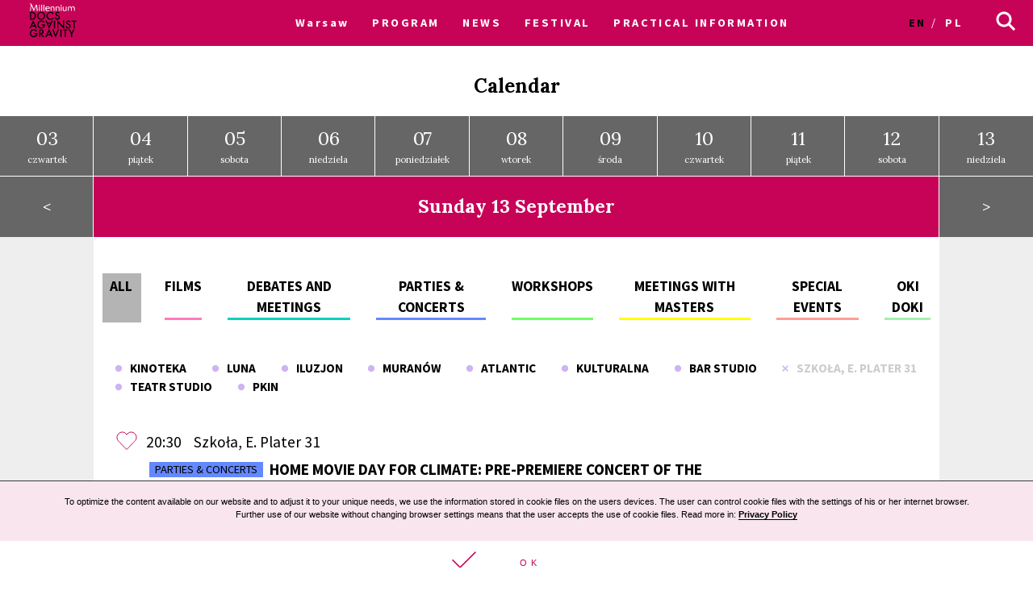

--- FILE ---
content_type: text/html; charset=UTF-8
request_url: https://archiwum2020.wkinach.mdag.pl/17/en/warszawa/calendar/show/20-09-13/all/Szko%C5%82a,%20E.%20Plater%2031
body_size: 15841
content:




<!DOCTYPE html>
<html lang="en-GB">
<head>
    <meta http-equiv="content-type" content="text/html; charset=UTF-8">
    <!-- ::::::::::::::::::::::::::::::::::::::::::::::::::::::::::::::::::::::::::::::::::::::::::::::::::::::: -->
    <meta name="web_author" content="Design by: Marta Lissowska, Underscores.me coded by dadmor@gmail.com and reorganized by GsiTeK">
    <!-- ::::::::::::::::::::::::::::::::::::::::::::::::::::::::::::::::::::::::::::::::::::::::::::::::::::::: -->
    <meta charset="UTF-8">
    <meta name="viewport" content="width=device-width, initial-scale=1">
    <meta name="google-site-verification" content="ckA5av-Wprfp6npbfppGxgo3YVsU69fSN6zoDZ9Twnw">
    <meta name="description" content="Festiwal Filmowy Millennium Docs Against Gravity to największy festiwal filmów dokumentalnych w Polsce, odbywający się w 6 miastach w tym samym czasie. 17. edycja odbędzie się w dn. 8-22 maja 2020 r."/>
    <link rel="profile" href="http://gmpg.org/xfn/11">

    <title>17. Festiwal Filmowy Millennium Docs Against Gravity –             Calendar
    </title>

    <!-- Social Warfare v2.3.2 https://warfareplugins.com -->
    <style>@font-face {font-family: "sw-icon-font";src:url("http://docsag.pl/wp-content/plugins/social-warfare/fonts/sw-icon-font.eot?ver=2.3.2");src:url("http://docsag.pl/wp-content/plugins/social-warfare/fonts/sw-icon-font.eot?ver=2.3.2#iefix") format("embedded-opentype"),url("http://docsag.pl/wp-content/plugins/social-warfare/fonts/sw-icon-font.woff?ver=2.3.2") format("woff"), url("http://docsag.pl/wp-content/plugins/social-warfare/fonts/sw-icon-font.ttf?ver=2.3.2") format("truetype"),url("http://docsag.pl/wp-content/plugins/social-warfare/fonts/sw-icon-font.svg?ver=2.3.2#1445203416") format("svg");font-weight: normal;font-style: normal;}</style>
    <!-- Social Warfare v2.3.2 https://warfareplugins.com -->

    <link rel="dns-prefetch" href="http://s.w.org/">
    <link rel="stylesheet" id="under-world-style-css" href="/css/normalize.css" type="text/css" media="all">
        <style type="text/css">
        img.wp-smiley,
        img.emoji {
            display: inline !important;
            border: none !important;
            box-shadow: none !important;
            height: 1em !important;
            width: 1em !important;
            margin: 0 .07em !important;
            vertical-align: -0.1em !important;
            background: none !important;
            padding: 0 !important;
        }
    </style>
    <link rel="stylesheet" id="taxonomy-image-plugin-public-css" href="/css/style_003.css" type="text/css" media="screen">
    <link rel="stylesheet" id="social_warfare-css" href="/css/style.css" type="text/css" media="all">
    <link rel="stylesheet" id="under-world-style-css" href="/css/style_002.css" type="text/css" media="all">
    <link rel="stylesheet" id="generated-style-css" href="/css/oldStyle.css" type="text/css" media="all">
    <link rel="stylesheet" id="wppb_stylesheet-css" href="/css/style-front-end.css" type="text/css" media="all">

    
            <meta property="og:site_name" content="17. Movies Festival Millennium Docs Against Gravity">
        <meta property="og:url" content="https%3A%2F%2Farchiwum2020.wkinach.mdag.pl%2F17%2Fen%2Fwarszawa%2Fcalendar%2Fshow%2F20-09-13%2Fall%2FSzko%25C5%2582a%2C%2520E.%2520Plater%252031">
        <meta property="og:title" content="17. Movies Festival Millennium Docs Against Gravity">
        <meta property="og:description" content="17. Movies Festival Millennium Docs Against Gravity">
        <meta property="og:type" content="article">
        <meta property="og:locale" content="en_GB">

        <meta property="og:image" content="https://archiwum2020.wkinach.mdag.pl/socialImage.png" />
        <meta property="og:image:width" content="1000" />
        <meta property="og:image:height" content="1000" />
        <meta name="twitter:image" content="https://archiwum2020.wkinach.mdag.pl/socialImage.png">
            
        <meta name="twitter:card" content="summary">
        <meta name="twitter:title" content="17. Movies Festival Millennium Docs Against Gravity">
        <meta name="twitter:description" content="17. Movies Festival Millennium Docs Against Gravity">
        <meta name="twitter:domain" content="https://archiwum2020.wkinach.mdag.pl">
    
    <style type="text/css">
        .recentcomments a{
            display:inline !important;
            padding:0 !important;
            margin:0 !important;
        }
    </style>

    <!--[if lte IE 10]>
    <style>
        #promo-slider{
            display:none;
        }
        .pre-f-1, .pre-f-2{
            float:left;
        }
        .home article{display:block; float:left; width:33.33%;}
    </style>
    <![endif]-->

    

</head>

<body class="page-template page-template-timeline page-template-timeline-php page">

<div id="infoModal2" class="modal"><div class="modal-content" style="min-height:200px"><span class="infoClose2"><img src="/old/agravity/krzyzyk-popup.svg" width="20"></span><a id="modal-more2" class="more-btn" style="display:none">Pełny opis</a><div id="myModalContent2"></div></div></div>

    <div id="page" class="hfeed site">

        <header id="masthead" class="site-header" role="banner">
            <div class="site-logotype">




                <nav id="site-navigation" class="main-navigation " role="navigation" onmouseleave="menu_out();" style="">

                    <a href="/17/en/warszawa/homepage">
                        <img id="small-logo" class="small-logo" src="/img/logo%2520M%2520DAG%2520male.svg">
                    </a>


                    <button class="menu-toggle" aria-controls="primary-menu" aria-expanded="false"></button>


                    <div id="menu-core" class="menu-warszawa-en-container">
    <ul  class="menu nav-menu" aria-expanded="false">
        <li class="menu-item menu-item-type-custom menu-item-object-custom menu-item-home menu-item-has-children" aria-haspopup="true"><a href="/17/en/warszawa/homepage">Warsaw</a>
            <ul class="sub-menu">
                                <li class="menu-item menu-item-type-custom menu-item-object-custom menu-item-home"><a href="/17/en/warszawa/homepage">Warsaw</a></li>
                                <li class="menu-item menu-item-type-custom menu-item-object-custom menu-item-home"><a href="/17/en/Wroclaw/homepage">Wroclaw</a></li>
                                <li class="menu-item menu-item-type-custom menu-item-object-custom menu-item-home"><a href="/17/en/Gdynia/homepage">Gdynia</a></li>
                                <li class="menu-item menu-item-type-custom menu-item-object-custom menu-item-home"><a href="/17/en/Katowice/homepage">Katowice</a></li>
                                <li class="menu-item menu-item-type-custom menu-item-object-custom menu-item-home"><a href="/17/en/Poznan/homepage">Poznan</a></li>
                                <li class="menu-item menu-item-type-custom menu-item-object-custom menu-item-home"><a href="/17/en/Bydgoszcz/homepage">Bydgoszcz</a></li>
                                <li class="menu-item menu-item-type-custom menu-item-object-custom menu-item-home"><a href="/17/en/Lublin/homepage">Lublin</a></li>
                            </ul>
        </li>

                        <li id="menu-item-1" class="menu-item-has-children menu-item menu-item-type-post_type menu-item-object-page current-menu-item page_item current_page_item"><a href="#">PROGRAM</a>
                                            <ul class="sub-menu">
                                                            <li id="menu-item-2921" class="menu-item menu-item-type-custom menu-item-object-custom"><a href="/17/en/warszawa/movies">Catalogue A-Z</a></li>
                                                            <li id="menu-item-2922" class="menu-item menu-item-type-custom menu-item-object-custom"><a href="/17/en/warszawa/calendar/show">Calendar</a></li>
                                                            <li id="menu-item-2923" class="menu-item menu-item-type-custom menu-item-object-custom"><a href="/17/en/warszawa/sections">Sections</a></li>
                                                            <li id="menu-item-2924" class="menu-item menu-item-type-custom menu-item-object-custom"><a href="/17/en/warszawa/contests">Contests</a></li>
                                                            <li id="menu-item-2925" class="menu-item menu-item-type-custom menu-item-object-custom"><a href="/17/en/warszawa/EventCategories">Events</a></li>
                                                            <li id="menu-item-2926" class="menu-item menu-item-type-custom menu-item-object-custom"><a href="/17/en/warszawa/myProgram">My schedule</a></li>
                                                            <li id="menu-item-2927" class="menu-item menu-item-type-custom menu-item-object-custom"><a href="/17/en/warszawa/Guests">Guests</a></li>
                                                    </ul>
                                    </li>
                        <li id="menu-item-2" class=" menu-item menu-item-type-post_type menu-item-object-page current-menu-item page_item current_page_item"><a href="/17/en/warszawa/aktualnosci">NEWS</a>
                                    </li>
                        <li id="menu-item-3" class="menu-item-has-children menu-item menu-item-type-post_type menu-item-object-page current-menu-item page_item current_page_item"><a href="#">FESTIVAL</a>
                                            <ul class="sub-menu">
                                                            <li id="menu-item-61" class="menu-item menu-item-type-custom menu-item-object-custom"><a href="/17/en/warszawa/page/O-festiwalu-1">About the festival</a></li>
                                                            <li id="menu-item-62" class="menu-item menu-item-type-custom menu-item-object-custom"><a href="https://www.communication.mdag.pl/home">MDAG Communication</a></li>
                                                            <li id="menu-item-63" class="menu-item menu-item-type-custom menu-item-object-custom"><a href="/17/en/warszawa/page/partnerzy-festiwalu">Partners of the festival</a></li>
                                                            <li id="menu-item-64" class="menu-item menu-item-type-custom menu-item-object-custom"><a href="/17/en/warszawa/page/Archiwum">Archive</a></li>
                                                    </ul>
                                    </li>
                        <li id="menu-item-4" class="menu-item-has-children menu-item menu-item-type-post_type menu-item-object-page current-menu-item page_item current_page_item"><a href="#">PRACTICAL INFORMATION</a>
                                            <ul class="sub-menu">
                                                            <li id="menu-item-21" class="menu-item menu-item-type-custom menu-item-object-custom"><a href="/17/en/warszawa/page/Informacja-1">Tickets and practical information</a></li>
                                                            <li id="menu-item-22" class="menu-item menu-item-type-custom menu-item-object-custom"><a href="/17/en/warszawa/page/Regulamin-17.-Festiwalu-Filmowego-Millennium-Docs-Against-Gravity-w-Warszawie--4-13-wrzesnia-2020">Terms and Conditions</a></li>
                                                    </ul>
                                    </li>
        
    </ul>
</div>


<ul id="main-langs">

    <li class="lang-item lang-item-8 lang-item-en lang-item-first current-lang"><a hreflang="en-GB" href="/17/en/warszawa/calendar/show" lang="en-GB">en</a></li>
    <li class="lang-item lang-item-11 lang-item-pl "><a hreflang="pl-PL" href="/17/pl/warszawa/calendar/show" lang="pl-PL">pl</a></li>

</ul>

<ul id="menu-s-ico">
    <li class="menu-item-has-children">
        <svg xmlns="http://www.w3.org/2000/svg" viewBox="0" style="">
            <path class="st0" d="M24.1,21.9l-6.4-6.4c1.1-1.6,1.8-3.5,1.8-5.6c0-5.2-4.3-9.5-9.5-9.5S0.5,4.8,0.5,10s4.3,9.5,9.5,9.5
									c2.1,0,4-0.7,5.6-1.8l6.4,6.4L24.1,21.9z M3.5,10c0-3.6,2.9-6.5,6.5-6.5s6.5,2.9,6.5,6.5s-2.9,6.5-6.5,6.5S3.5,13.6,3.5,10z"></path>
        </svg>
    </li>

    <form method="get" id="searchform" action="/17/en/warszawa/searchResult">
        <input style="" value="" name="searchString" type="text">
        <button type="submit" id="searchsubmit"><svg xmlns="http://www.w3.org/2000/svg" viewBox="0" style="">
                <path class="st0" d="M24.1,21.9l-6.4-6.4c1.1-1.6,1.8-3.5,1.8-5.6c0-5.2-4.3-9.5-9.5-9.5S0.5,4.8,0.5,10s4.3,9.5,9.5,9.5
									c2.1,0,4-0.7,5.6-1.8l6.4,6.4L24.1,21.9z M3.5,10c0-3.6,2.9-6.5,6.5-6.5s6.5,2.9,6.5,6.5s-2.9,6.5-6.5,6.5S3.5,13.6,3.5,10z"></path>
            </svg></button>
    </form>

</ul>


<script>
    var classname = document.getElementsByClassName("menu-item-has-children");
    if(window.innerWidth <= 640) {

        window.onload = function () {

            var arr = Array.from(document.getElementsByClassName("menu-item-has-children"));

            arr.forEach(
                function (elementParent) {
                    elementParent.childNodes.forEach(
                        function (element) {
                            if(element.classList == "sub-menu") {

                                var newElement = document.createElement('img');
                                newElement.className = 'mobileMenuArrow';
                                newElement.src = '/old/img/arrowDown.svg';
                                newElement.setAttribute("height", "10");
                                newElement.setAttribute("width", "20");
                                newElement.setAttribute("alt", ">");
                                elementParent.childNodes[0].appendChild(newElement);

                                console.log(elementParent.childNodes);

                            }
                        }
                    )
                }
            )

        }


        /*
         if (document.getElementsByClassName("menu-item-has-children").childNodes[1]) {
         classname.style.backgroundColor = 'black';
         }
         */

        console.log('640 init');

        for (var i = 0; i < classname.length; i++) {
            classname[i].addEventListener("click", function(event){

                if(event.target.tagName == "IMG") {
                    var target = event.target.parentNode;
                } else {
                    var target = event.target;
                }

                var sub = document.getElementsByClassName("sub-menu");
                for (i = 0; i < sub.length; i++) {
                    sub[i].style.display = "none";
                }

                if (target.getElementsByTagName("IMG")[0].datasrc != '1') {
                    target.getElementsByTagName("IMG")[0].src = '/old/img/arrowUp.svg';
                    target.parentNode.getElementsByClassName("sub-menu")[0].style.display = 'block';
                    target.getElementsByTagName("IMG")[0].datasrc = '1';
                } else {
                    target.getElementsByTagName("IMG")[0].src = '/old/img/arrowDown.svg';
                    target.parentNode.getElementsByClassName("sub-menu")[0].style.display = 'none';
                    target.getElementsByTagName("IMG")[0].datasrc = '0'
                }


                event.preventDefault();


                /*var sub =  this.getElementsByClassName("sub-menu");
                 sub[0].setAttribute(
                 "style", "display:block !important; opacity:1;");*/
            });
        }
    } else {
        var menu_out = function(){
            document.getElementById('content').style['margin-top'] = '0px';
            /*document.getElementById('small-logo').setAttribute(
             "style", "opacity:0;");*/
            document.getElementById('main-logo').style.opacity = '1';
        }
        var myFunction = function() {
            var selects = document.getElementsByClassName("sub-menu");
            for(var i =0, il = selects.length;i<il;i++){

            }
            var sub =  this.getElementsByClassName("sub-menu");
            if (selects) {
                document.getElementById('content').style['margin-top'] = sub[0].offsetHeight-60+"px";
                /*document.getElementById('small-logo').setAttribute(
                 "style", "opacity:1;");*/
                document.getElementById('main-logo').style.opacity = '0';
            }else{
                console.log(document.getElementById('content').style['margin-top']);
            }
        };
        for (var i = 0; i < classname.length; i++) {
            classname[i].addEventListener('mouseover', myFunction, false);
        }
    }
</script>



                </nav><!-- #site-navigation -->




                <br>


            </div>
        </header><!-- #masthead -->


        
    <div id="content" class="site-content">




        <div class="page-box-title">
                            Calendar
                    </div>
            <div class="cal_days">
                                <a class="cal_days_cell" href="/17/en/warszawa/calendar/show/2020-09-03"><span>03</span><br>czwartek</a>
                                <a class="cal_days_cell" href="/17/en/warszawa/calendar/show/2020-09-04"><span>04</span><br>piątek</a>
                                <a class="cal_days_cell" href="/17/en/warszawa/calendar/show/2020-09-05"><span>05</span><br>sobota</a>
                                <a class="cal_days_cell" href="/17/en/warszawa/calendar/show/2020-09-06"><span>06</span><br>niedziela</a>
                                <a class="cal_days_cell" href="/17/en/warszawa/calendar/show/2020-09-07"><span>07</span><br>poniedziałek</a>
                                <a class="cal_days_cell" href="/17/en/warszawa/calendar/show/2020-09-08"><span>08</span><br>wtorek</a>
                                <a class="cal_days_cell" href="/17/en/warszawa/calendar/show/2020-09-09"><span>09</span><br>środa</a>
                                <a class="cal_days_cell" href="/17/en/warszawa/calendar/show/2020-09-10"><span>10</span><br>czwartek</a>
                                <a class="cal_days_cell" href="/17/en/warszawa/calendar/show/2020-09-11"><span>11</span><br>piątek</a>
                                <a class="cal_days_cell" href="/17/en/warszawa/calendar/show/2020-09-12"><span>12</span><br>sobota</a>
                                <a class="cal_days_cell" href="/17/en/warszawa/calendar/show/2020-09-13"><span>13</span><br>niedziela</a>
                            </div>
        <div class="cal_footer">
            <a href="/17/en/warszawa/calendar/show/2020-09-12" class="cal_footer_buttons">&lt;</a>
            <div class="cal_footer_info" style="flex:9">
                <h2>
                                            Sunday 13 September
                                    </h2>
            </div>
            <a href="/17/en/warszawa/calendar/show/2020-09-14" class="cal_footer_buttons">&gt;</a>
        </div>



        <div class="cal_table" style="position:relative">
            <div class="cal_table_margin"></div>
            <div class="cal_table_body" style="flex:9">
                <div class="terms">

                    <div style="border-bottom:3px solid #b4b4b4">
                        <a href="/17/pl/warszawa/calendar/show/20-09-13">
                                                            All
                                                    </a>
                    </div>

                    <div style="border-bottom:3px solid #ff7abc">
                        <a href="/17/pl/warszawa/calendar/show/20-09-13/movies">
                                                            Films
                                                    </a>
                    </div>

                    
                        <div style="border-bottom:3px solid #00d4c1">
                            <a href="/17/en/warszawa/calendar/show/20-09-13/1">Debates and meetings</a>
                        </div>

                    
                        <div style="border-bottom:3px solid #6488ff">
                            <a href="/17/en/warszawa/calendar/show/20-09-13/2">Parties &amp; concerts</a>
                        </div>

                    
                        <div style="border-bottom:3px solid #72ff61">
                            <a href="/17/en/warszawa/calendar/show/20-09-13/3">Workshops</a>
                        </div>

                    
                        <div style="border-bottom:3px solid #ffff00">
                            <a href="/17/en/warszawa/calendar/show/20-09-13/4">Meetings with masters</a>
                        </div>

                    
                        <div style="border-bottom:3px solid #ff9f92">
                            <a href="/17/en/warszawa/calendar/show/20-09-13/5">Special events</a>
                        </div>

                    
                        <div style="border-bottom:3px solid #a0f2ae">
                            <a href="/17/en/warszawa/calendar/show/20-09-13/8">OKI DOKI</a>
                        </div>

                    

                </div>
                <div class="terms2">

                    
                    <div >
                        <a href="/17/en/warszawa/calendar/show/20-09-13/all/Kinoteka">
                            <img style="trnasform:scale(1,1)!important;" src="/old/agravity/miejsca-kropka.svg" width="10" height="10">&nbsp;&nbsp;&nbsp;Kinoteka</a>
                    </div>

                    
                    <div >
                        <a href="/17/en/warszawa/calendar/show/20-09-13/all/Luna">
                            <img style="trnasform:scale(1,1)!important;" src="/old/agravity/miejsca-kropka.svg" width="10" height="10">&nbsp;&nbsp;&nbsp;Luna</a>
                    </div>

                    
                    <div >
                        <a href="/17/en/warszawa/calendar/show/20-09-13/all/Iluzjon">
                            <img style="trnasform:scale(1,1)!important;" src="/old/agravity/miejsca-kropka.svg" width="10" height="10">&nbsp;&nbsp;&nbsp;Iluzjon</a>
                    </div>

                    
                    <div >
                        <a href="/17/en/warszawa/calendar/show/20-09-13/all/Muran%C3%B3w">
                            <img style="trnasform:scale(1,1)!important;" src="/old/agravity/miejsca-kropka.svg" width="10" height="10">&nbsp;&nbsp;&nbsp;Muranów</a>
                    </div>

                    
                    <div >
                        <a href="/17/en/warszawa/calendar/show/20-09-13/all/Atlantic">
                            <img style="trnasform:scale(1,1)!important;" src="/old/agravity/miejsca-kropka.svg" width="10" height="10">&nbsp;&nbsp;&nbsp;Atlantic</a>
                    </div>

                    
                    <div >
                        <a href="/17/en/warszawa/calendar/show/20-09-13/all/Kulturalna">
                            <img style="trnasform:scale(1,1)!important;" src="/old/agravity/miejsca-kropka.svg" width="10" height="10">&nbsp;&nbsp;&nbsp;Kulturalna</a>
                    </div>

                    
                    <div >
                        <a href="/17/en/warszawa/calendar/show/20-09-13/all/Bar%20Studio">
                            <img style="trnasform:scale(1,1)!important;" src="/old/agravity/miejsca-kropka.svg" width="10" height="10">&nbsp;&nbsp;&nbsp;Bar Studio</a>
                    </div>

                    
                    <div class="off">
                        <a href="/17/en/warszawa/calendar/show/20-09-13/all/Szko%C5%82a,%20E.%20Plater%2031">
                            <img style="trnasform:scale(1,1)!important;" src="/old/agravity/miejsca-krzyzyk.svg" width="10" height="10">&nbsp;&nbsp;&nbsp;Szkoła, E. Plater 31</a>
                    </div>

                    
                    <div >
                        <a href="/17/en/warszawa/calendar/show/20-09-13/all/Teatr%20Studio">
                            <img style="trnasform:scale(1,1)!important;" src="/old/agravity/miejsca-kropka.svg" width="10" height="10">&nbsp;&nbsp;&nbsp;Teatr Studio</a>
                    </div>

                    
                    <div >
                        <a href="/17/en/warszawa/calendar/show/20-09-13/all/PKiN">
                            <img style="trnasform:scale(1,1)!important;" src="/old/agravity/miejsca-kropka.svg" width="10" height="10">&nbsp;&nbsp;&nbsp;PKiN</a>
                    </div>

                    
                </div>






                <div class="events-calendar-wrapper">

                    
                    <div class="events-calendar" style="background-color:#00d4c1">
                        <div id="2332" class="like_off" onclick="run_like(this);">
	                  <span class="loveMeContainer" aria-label="">
	                  <svg xmlns="http://www.w3.org/2000/svg">
	                    <use xlink:href="#loveMe"></use>
	                  </svg>
	                  </span>

                        </div>
                        <div class="events-calendar-title-column">
                            <div>
                                20:30
                            </div>

                            <div>
                                Szkoła, E. Plater 31                            </div>
                            <div onclick="run_info('2332');" class="cal_event_title">


                                                                    <a class="term-flag" href="#" style="background-color:#6488ff">
                                        Parties &amp; concerts                                    </a>

                                

                                                                    Home Movie Day for Climate: Pre-Premiere Concert of the Climate Choir and amateur film clips by the Home Movie Day Warszawa collective                                                                                            </div>
                        </div>

                        <div class="ticket">
                                                    </div>

                    </div>

                    
                </div>




                <svg xmlns="http://www.w3.org/2000/svg" version="1.1" style="display:none">
                    <path id="loveMe" d="M26,8.6C26,5,23.1,2,19.5,2c-2.3,0-4.3,1.3-5.5,3.1C12.9,3.3,10.9,2,8.5,2C4.9,2,2,5,2,8.6c0,2,1,3.8,2.2,5
				s9.2,9.5,9.2,9.5c0.2,0.2,0.4,0.3,0.5,0.3c0.2,0,0.5-0.1,0.6-0.3c0,0,7.8-8.3,9-9.5C24.9,12.4,26,10.6,26,8.6L26,8.6z"></path>

                </svg>
            </div><div class="cal_table_margin"></div></div><div id="myModal" class="modal"><div class="modal-content" style="min-height:200px"><span class="close"><img src="/old/agravity/krzyzyk-popup.svg" width="20"></span><a id="modal-more" class="more-btn" style="display:none">Pełny opis</a><div id="myModalContent"></div></div></div>


        <div class="fbox">
            <a href="/17/en/warszawa/movies" class="std-box" style="background-image:url('/old/agravity/boks-wydarzenia.png');">
                <div class="mask"></div>
                <div style="z-index:10">
                    <div class="entry-title">Catalogue A-Z</div>
                </div>
            </a>
            <a href="/17/en/warszawa/sections" class="std-box" style="background-image:url('/old/agravity/sekcje-foto_jpg_2.jpg');">
                <div class="mask"></div>
                <div style="z-index:10">
                    <div class="entry-title">Sections</div>
                </div>
            </a>
            <a href="/17/en/warszawa/contests" class="std-box" style="background-image:url('/old/agravity/boks-konkursy.png');">
                <div class="mask"></div>
                <div style="z-index:10">
                    <div class="entry-title">Contests</div>
                </div>
            </a>
        </div>



    </div>


    <style>
        .cal_days{
            position:relative;

            display: -webkit-box;
            display: -webkit-flex;
            display: -ms-flexbox;
            display: -o-flex;
            display: flex;

            justify-content:space-around;
            -webkit-justify-content:space-around;
            -ms-justify-content:space-around;

            -ms-flex-direction: row;

            width:100%;
        }
        a.cal_days_cell{

            display: inline-block;
            position:relative;
            padding:1em;
            outline:1px solid #fff;
            background-color: #666;

            -webkit-box-flex: 1;
            -webkit-flex: 1;
            -ms-flex: 1;
            flex: 1;

            text-align: center;
            color:#fff;
            font-size:0.75em;

        }
        a.cal_days_cell span{
            font-size:2em;
        }
        a.cal_days_cell:hover, .cal_footer_buttons:hover{
            background-color: #c70358 !important;
        }
    </style>
    <style>
        .cal_footer{
            display:flex;
            justify-content:space-around;
        }

        a.cal_footer_buttons{
            flex:1;
            background-color: #666;
            outline:1px solid #fff;
            text-align: center;
            color:#fff;
            line-height: 4em;
        }
        .cal_footer_info{
            background-color: #C70358;
            outline:1px solid #fff;
            color:#fff;
            text-align: center;
        }
    </style>

    <style>
        .terms{
            display:flex;
            display: -webkit-flex;
            display: -ms-flexbox;

            justify-content:space-around;
            -webkit-justify-content:space-around;
            -ms-justify-content:space-around;

            margin: 2rem 1%;
            margin-top: 2rem;
            flex-wrap: wrap;
            text-transform: uppercase;



            flex-wrap: nowrap;
            overflow-x: auto;
            -webkit-overflow-scrolling: touch;
            -ms-overflow-style: -ms-autohiding-scrollbar;
        }
        .terms2{
            display:flex;
            display: -webkit-flex;
            display: -ms-flexbox;

            margin: 2rem 1%;
            margin-top: 2rem;

            flex-wrap: wrap;

            text-transform: uppercase;
            font-size: 0.8em;

            font-weight: bold;

        }
        .terms2 > *{
            margin:0 1em;
        }

        .off > *{
            color:#ccc !important;
        }

        .terms > *{
            margin: 1rem;
            border-bottom: 3px solid orange;
            text-align: center;

            font-weight: bold;
            font-size:1.1rem;
        }
        .terms > *:first-child{
            margin-left:0;
            background-color: #b4b4b4;
            outline: 3px solid #b4b4b4;
            padding: 0 0.5em;
        }
        .terms > *:last-child{
            margin-right:0;
        }

        @media screen and (max-width: 37.5em){
            .terms{
                width:100vw;
                margin:0;
            }
        }
    </style>

    <style>
        .events-calendar-wrapper{
            margin:1%;
            width:98%;
        }
        .events-calendar:nth-child(even) {
            background-color:#eee !important;
        }
        .events-calendar:nth-child(even) svg{
            fill:#eee;
        }
        .events-calendar:hover{
            background-color: #C70358 !important;
            color:#fff;
            cursor:pointer;
        }
        .events-calendar:hover > .ticket a{
            color:#fff;
            border-color:#fff;
        }
        .events-calendar{
            padding:0.5rem;
        }
        .events-calendar, .events-calendar-title-column{
            display: flex;
            display: -webkit-flex;
            display: -ms-flexbox;
            flex-wrap: nowrap;
        }
        .events-calendar-title-column{
            flex-wrap: wrap;
        }
        .events-calendar > div:nth-child(1){
            -webkit-flex: 0 0 3%;
            -ms-flex: 0 0 3%;
            flex:0 0 3%;

            padding: 3px 8px;
        }
        .events-calendar > div:nth-child(2){
            -webkit-flex: 0 0 84%;
            -ms-flex: 0 0 84%;
            flex:0 0 84%;
        }
        .events-calendar > div:nth-child(3){
            -webkit-flex: 0 0 13%;
            -ms-flex: 0 0 13%;
            flex:0 0 13%;
            padding:3px;
        }
        .events-calendar-title-column > div:nth-child(1){
            -webkit-flex: 0 0 7%;
            -ms-flex: 0 0 7%;
            flex:0 0 7%;
            padding:3px;
        }
        .events-calendar-title-column > div:nth-child(2){
            -webkit-flex: 0 0 16%;
            -ms-flex: 0 0 16%;
            flex:0 0 16%;
            padding:3px;
        }
        .events-calendar-title-column > div:nth-child(3){
            -webkit-flex: 0 0 87%;
            -ms-flex: 0 0 87%;
            flex:0 0 87%;
            padding:3px;
        }

        .like_off svg{
            width: 27px;
            height: 27px;
            stroke: #C70358;
            fill:#fff;
            vertical-align: -5px;
        }
        .like_on svg{
            width: 27px;
            height: 27px;
            stroke: #fff;
            fill: #C70358 !important;
            vertical-align: -5px;
        }
        .term-flag{
            font-size: 0.9rem;
            text-transform: uppercase;
            line-height: 1.1em;
            display: inline-block;
            padding: 2px 0.5em;
            vertical-align: 2px;
            margin: 4px;
            font-weight: normal;
        }
        .ticket{
            width:6em;
            text-align: right;
        }
        @media screen and (max-width: 640px){
            .ticket{
                text-align: left;
            }

        }

        .ticket a{
            color:#C70358;
            border:1px solid #C70358;
            padding:0.2em;
            text-transform: uppercase;
            margin:0.2em;
            font-weight: bold;
            font-size:0.9em;
        }

        .like_off [aria-label]::before {
            content: 'Dodaj do Mojego programu';
        }

        .like_on [aria-label]::before {
            content: 'Usuń z Mojego programu';
        }

        [aria-label]
        {
            position: relative;
        }
        [aria-label]::before
        {
            content: attr(aria-label);
            opacity: 0;
            visibility: hidden;
            position: absolute;
            top: 120%;
            left: 0;
            background-color: #fff;
            color: #000;
            font-size: 0.5em;
            min-width: 100px;
            text-align: center;
            padding: 3px;
            border: 1px #000 solid;
            transition: .5s ease-in-out;
            transition-property: opacity, visibility;
            z-index: 999;
        }
        [aria-label]:hover::before
        {
            opacity: 1;
            visibility: visible;
        }

        @media screen and (max-width: 1000px){
            .events-calendar{
                border-bottom:1px solid #ccc;
            }
            .events-calendar > div:nth-child(2){
                -webkit-flex: 0 0 80%;
                -ms-flex: 0 0 80%;
                flex:0 0 80%;
            }
            .events-calendar > div:nth-child(3){
                -webkit-flex: 0 0 17%;
                -ms-flex: 0 0 17%;
                flex:0 0 17%;
                padding:3px;
            }
            .events-calendar-title-column > div:nth-child(1){
                -webkit-flex: 0 0 7%;
                -ms-flex: 0 0 7%;
                flex:0 0 7%;
            }
            .events-calendar-title-column > div:nth-child(2){
                -webkit-flex: 0 0 93%;
                -ms-flex: 0 0 93%;
                flex:0 0 93%;
            }
            .events-calendar-title-column > div:nth-child(3){
                -webkit-flex: 0 0 100%;
                -ms-flex: 0 0 100%;
                flex:0 0 100%;

            }
        }

        @media screen and (min-width: 800px){
            .events-calendar{
                background-color: #fff !important;
            }
        }

        @media screen and (max-width: 800px){
            .events-calendar-title-column > div:nth-child(1){
                -webkit-flex: 0 0 15%;
                -ms-flex: 0 0 15%;
                flex:0 0 15%;

            }
            .events-calendar-title-column > div:nth-child(2){
                -webkit-flex: 0 0 80%;
                -ms-flex: 0 0 80%;
                flex:0 0 80%;
            }
            .term-flag{
                display:none;
            }
            .events-calendar > div:nth-child(2){
                -webkit-flex: 0 0 62%;
                -ms-flex: 0 0 62%;
                flex:0 0 62%;
            }
            .events-calendar > div:nth-child(3){
                -webkit-flex: 0 0 30%;
                -ms-flex: 0 0 30%;
                flex:0 0 30%;
                padding:3px;
            }
            .events-calendar-title-column > div:nth-child(3){
                -webkit-flex: 0 0 145%;
                -ms-flex: 0 0 145%;
                flex:0 0 145%;
            }
            .events-calendar{
                border-bottom:1px solid #000;
            }

        }
    </style>


    <style>

        /* MODAL */
        /* The Modal (background) */
        .modal {
            display: none; /* Hidden by default */
            position: fixed; /* Stay in place */
            z-index: 100; /* Sit on top */
            left: 0;
            top: 0;
            width: 100%; /* Full width */
            height: 100%; /* Full height */
            overflow: auto; /* Enable scroll if needed */
            background-color: rgb(0,0,0); /* Fallback color */
            background-color: rgba(0,0,0,0.4); /* Black w/ opacity */
        }
        .modal-title{
            text-transform: uppercase;
            font-weight:bold;
            font-size: 1.2em;
        }
        .modal-title-ang{
            font-style: italic;
            font-family: 'Lora', sans-serif;
            margin: 0;
        }
        .modal-movie-meta{
            letter-spacing: 0.1em;
            margin: 5px 0;
            font-family: 'Lora', sans-serif;
        }
        .modal-content-desc{
            font-family: 'Lora', sans-serif;
        }
        /* Modal Content/Box */
        .modal-content {
            font-size: 0.75em;
            font-family: "Source Sans Pro",sans-serif;
            background-color: #fefefe;
            margin: 10% auto; /* 15% from the top and centered */
            padding: 20px;
            border: 1px solid #888;
            width: 50%; /* Could be more or less, depending on screen size */
        }

        /* The Close Button */
        .close {
            color: #aaa;
            float: right;
            font-size: 24px;
            font-weight: bold;
            line-height: 15px;
            margin: 0.5em;
        }

        .more-btn{
            /*color: #C70358;*/
            border: 1px solid #C70358;
            padding: 0.2em;
            text-transform: uppercase;
            margin: 0.2em;
            font-weight: bold;
            font-size: 1.2em;
            float: right;
            margin-right: 3em;
        }
        .more-btn:hover{
            color: #fff;
            background-color:#C70358
        }

        .close:hover,
        .close:focus {
            color: black;
            text-decoration: none;
            cursor: pointer;
        }
        .pth{
            border-bottom:1px solid #000;
        }
        @media screen and (max-width: 800px){
            .modal-content {
                width: 90%;
                font-size: 1.1em;
            }

            #myModalContent .ticket{
                flex: 1.4 !important;
                text-align: right;
            }
            .projections_table > div:nth-child(1){
                flex: 1.8 !important;
            }
            .projections_table > div:nth-child(2){
                flex: 1.2 !important;
            }

            #myModal{
                margin-top:6em;
            }
            .pth:nth-child(1){
                flex: 1.8 !important;
            }
            .pth:nth-child(2){
                flex: 1.2 !important;
            }
            .pth:nth-child(4){
                flex: 1.4 !important;
            }
            .cal_days{
                display:none;
            }
            #promo-slider .promo-left,
            #promo-slider .promo-right
            {
                display:none !important;
            }
            .promo-center{
                width:100% !important;
                flex: 0 0 100%;
            }
        }
    </style>

    <script>
        var modal = document.getElementById('myModal');
        var close = document.getElementsByClassName("close")[0];

        var loadJSON = function (callback, file) {
            var xobj = new XMLHttpRequest();
            xobj.overrideMimeType("application/json");
            xobj.open('GET', file, true);
            xobj.onreadystatechange = function () {
                if (xobj.readyState == 4 && xobj.status == "200") {
                    callback(xobj.responseText);
                }
                if(xobj.readyState == 4 && xobj.status == "403") {
                    var msg = JSON.parse(xobj.responseText);
                }
            };
            xobj.send(null);
        }

        var run_like = function(_t){
            document.getElementById('modal-more').style.display = 'none';

            var content = document.getElementById('myModalContent');
            content.innerHTML = '';
            var _id = _t.id;
            loadJSON( function(response) {
                var res = JSON.parse(response);
                //console.log(res);
                if (res['is_user_logged_in'] !== 'true') {
                    modal.style.display = "block";
                }
                content.innerHTML = res['msg'];
                var svg = document.getElementById(_id);
                if(res.add == 'true'){
                    svg.classList.add("like_on");
                    svg.classList.remove("like_off");
                } else if(res.add == 'false') {
                    svg.classList.add("like_off");
                    svg.classList.remove("like_on");
                }
            }, '/17/en/warszawa/ajax/runLike?id='+_id);
        }

        var run_info = function(_id){
            modal.style.display = "block";
            var content = document.getElementById('myModalContent');
            content.innerHTML = '';
            document.getElementById('modal-more').style.display = 'none';

            console.log(_id);
            loadJSON( function(response) {
                var res = JSON.parse(response);
                //console.log(res);
                document.getElementById('modal-more').href = res['url'];
                document.getElementById('modal-more').style.display = 'block';
                content.innerHTML = res['msg'];
            }, window.location.origin + '/17/en/warszawa/calendar/getProjectionInfo/'+_id);
        }

        var buy_ticket = function(_t){
            modal.style.display = "block";
            document.getElementById('myModalContent').innerHTML = '';
        }

        close.onclick = function() {
            modal.style.display = "none";
        }
    </script>













    <style>
        * {
            box-sizing: border-box;
        }
        .cal_table{
            display:flex;
            justify-content:space-around;
            font-family: "Source Sans Pro",sans-serif;
            margin-bottom:3em;
        }
        .cal_table_body{
            font-size: 1.2rem;
        }
        .cal_table_margin{
            background-color: #eee;
            flex:1;
        }
        .cal_event_title{
            font-weight: 700;
            text-transform: uppercase;
        }
        @media screen and (max-width: 1000px){
            .cal_table_margin{
                display:none;
            }

        }

        @media screen and (max-width: 640px){
            a.cal_footer_buttons {
                font-size: 4em !important;
                line-height: 3.5em !important;
            }
        }

    </style>




        <div class="section"> &nbsp; </div>
        
        <div id="prefooter">
            <a href="http://www.againstgravity.pl/sklep" class="pre-f-1" style="background-image:url('/old/agravity/DOC-SHOP.png'); background-size:cover;">
                <div class="doc-shop"></div>
                <div style="z-index:10">
                    <div class="entry-title">Doc shop</div>
                    <div class="decorator-line"></div>
                    <div class="box-description">Buy our films on DVD</div>
                </div>
            </a>
            <div class="pre-f-1">
                <div class="entry-title">NEWSLETTER</div>
                <div class="decorator-line"></div>
                <div class="box-description">Sign up and stay up to date</div>

                <form name="appbundle_newsletter_form" method="post" class="newsletterForm">
<input type="email" id="appbundle_newsletter_form_email" name="appbundle_newsletter_form[email]" required="required" class="email form-control" placeholder="Adres e-mail" />
<br>
<input src="/img/strzalka%252040%2520px%2520biala.svg" name="image" type="image">
<input type="hidden" id="appbundle_newsletter_form__token" name="appbundle_newsletter_form[_token]" value="q-GQt5bRWGABHIk2Wp2c5yqxohQt2GaTJSy-rnHHPpE" /></form>

<script>
    var modal2 = document.getElementById('infoModal2');
    var content2 = document.getElementById('myModalContent2');
    var close2 = document.getElementsByClassName("infoClose2")[0];

    

    close2.onclick = function() {
        modal2.style.display = "none";
    }
</script>



            </div>
            <div class="pre-f-2">
                <a class="pre-f-2-2 box-description" target="_blank" href="https://www.youtube.com/MillenniumDocsAgainstGravityFilmFestival">
                    <img style="width:auto; height:80%" src="/img/youtuba%252063x44px.svg">
                    <div class="sub">YouTube</div>
                    <div></div>
                </a>
                <div class="pre-f-2-3">
                    <a class="pre-f-2-3-1 box-description" target="_blank" href="https://www.instagram.com/millenniumdocsagainstgravity/">
                        <img style="width:auto; height:80%" src="/img/instagram%252044px.svg">
                        <div class="sub">Instagram</div>
                    </a>
                    <a class="pre-f-2-3-1 box-description" target="_blank" href="https://www.facebook.com/MillenniumDocsAgainstGravity/">
                        <img style="width:auto; height:80%" src="/img/fb%252044px.svg">
                        <div class="sub">Facebook</div>
                    </a>
                    <a class="pre-f-2-3-1 box-description" target="_blank" href="https://twitter.com/againstxgravity">
                        <img style="width:auto; height:80%" src="/img/twitter%252044px.svg">
                        <div class="sub">Twitter</div>
                    </a>
                </div>
            </div>
        </div>

        <footer id="colophon" class="site-footer" role="contentinfo">
            <div class="site-info1">
                <a href="http://againstgravity.pl/">

                    <svg version="1.1" id="Layer_1" xmlns="http://www.w3.org/2000/svg" xlink="http://www.w3.org/1999/xlink" x="0px" y="0px" width="60" height="100" viewBox="34.087 -20 527.105 881.891" enable-background="new 34.087 -20 527.105 881.891" xml:space="preserve">
                    <g>
                        <rect x="54.087" fill="#FFFFFF" stroke="#FFFFFF" stroke-width="40" stroke-miterlimit="10" width="487.105" height="841.891"></rect>
                        <g>
                            <path fill="#009FE3" d="M85.483,29.662v411.411c0,0,59.516,116.143,212.254,116.143s212.446-116.143,212.446-116.143V29.662
                                H85.483z"></path>
                            <path d="M509.99,588.032H85.483v-85.71c0,0,57.204,64.908,212.254,64.908c155.049,0,212.446-64.908,212.446-64.908v85.71H509.99z"></path>
                            <path fill="#FFFFFF" d="M297.737,84.94c59.708,0,108.245,48.344,108.245,108.246c0,94.378-108.245,245.19-108.245,335.523
                                c0-90.333-108.246-241.145-108.246-335.523C189.683,133.285,238.028,84.94,297.737,84.94z"></path>
                            <path fill="#83D0F5" d="M297.929,108.631c49.308,0,89.178,42.374,89.178,94.571c0,82.436-89.178,214.18-89.178,292.957
                                c0-78.776-89.178-210.713-89.178-292.957C208.751,151.005,248.621,108.631,297.929,108.631z"></path>
                            <path fill="#FFFFFF" d="M298.507,161.598c46.996-6.548,87.443,25.81,87.443,76.658c0,75.31-88.021,181.244-88.021,267.533
                                c0-80.703-63.753-182.785-63.753-257.902C234.368,197.423,265.764,166.221,298.507,161.598z"></path>
                            <path fill="#FFFFFF" d="M388.647,235.752c0,41.988-33.898,75.888-75.887,75.888s-75.888-33.899-75.888-75.888
                                c0-41.989,34.092-75.888,75.888-75.888S388.647,193.764,388.647,235.752z"></path>
                            <g>
                                <path d="M122.656,699.745l-2.504-22.535h-13.482l-2.504,22.535h-21.38l13.676-91.488h34.092l14.06,91.488H122.656z
                                     M113.603,618.657l-5.008,43.145h9.631L113.603,618.657z"></path>
                                <path d="M204.322,695.315c-5.008,5.393-11.941,5.393-22.343,5.393c-10.593,0-17.72,0-22.728-5.393
                                    c-4.43-4.815-4.815-11.171-4.815-20.417v-42.373c0-9.053,0.386-15.409,4.815-20.225c4.623-5.008,11.749-5.585,22.728-5.585
                                    c10.786,0,17.72,0.577,22.15,5.585c4.237,4.623,4.622,11.172,4.622,20.225v4.814h-20.224v-7.704c0-5.393-1.349-6.549-6.356-6.549
                                    s-6.355,1.156-6.355,6.549v48.152c0,5.2,1.348,6.356,6.355,6.356s6.356-1.156,6.356-6.356v-11.749h-6.163v-16.372h26.58v25.039
                                    C209.137,684.145,208.751,690.5,204.322,695.315z"></path>
                                <path d="M256.518,699.745l-2.504-22.535h-13.482l-2.504,22.535h-21.572l13.676-91.488h34.092l14.061,91.488H256.518z
                                     M247.273,618.657l-5.008,43.145h9.631L247.273,618.657z"></path>
                                <path d="M288.491,699.745v-91.488h21.379v91.488H288.491z"></path>
                                <path d="M361.104,699.745l-16.757-74.347l1.349,74.347h-19.261v-91.488h30.047l16.564,72.228l-1.156-72.228h19.262v91.488
                                    H361.104z"></path>
                                <path d="M432.369,700.708h-5.586c-18.104,0-23.69-5.2-23.69-21.765v-10.016h19.646v8.86c0,5.008,1.733,6.549,6.164,6.549
                                    c5.008,0,6.355-1.541,6.355-6.741v-6.356c0-2.889-0.192-5.008-1.733-6.934c-2.889-3.467-8.282-3.467-15.023-5.394
                                    c-12.134-3.467-15.601-8.859-15.601-21.379v-8.475c0-15.602,5.008-22.15,21.379-22.15h6.356c9.438,0,15.794,1.541,19.646,5.2
                                    c3.66,3.467,3.853,8.668,3.853,16.18v7.126h-18.876v-5.586c0-5.777-1.155-7.126-5.778-7.126c-4.43,0-5.778,1.349-5.778,6.356
                                    v5.971c0,8.089,5.586,7.896,16.564,10.979c11.942,3.467,15.409,8.475,15.409,20.994v12.327
                                    C455.483,694.545,448.74,700.708,432.369,700.708z"></path>
                                <path d="M495.738,624.436v75.117h-21.38v-75.117h-14.253v-16.372h50.078v16.372H495.738z"></path>
                                <path fill="#009FE3" d="M135.561,806.836c-4.815,5.393-11.942,5.393-22.343,5.393c-10.594,0-17.913,0-22.921-5.393
                                    c-4.43-4.815-4.814-11.364-4.814-20.417v-42.374c0-9.053,0.385-15.408,4.814-20.224c4.623-5.008,11.749-5.586,22.921-5.586
                                    c10.786,0,17.72,0.578,22.149,5.586c4.237,4.623,4.623,11.171,4.623,20.224v4.815h-20.224v-7.704
                                    c0-5.394-1.349-6.356-6.356-6.356s-6.549,1.156-6.549,6.356v48.152c0,5.393,1.349,6.548,6.549,6.548
                                    c5.008,0,6.356-1.155,6.356-6.548v-11.75h-6.164v-16.371h26.58v25.039C140.183,795.664,139.798,802.021,135.561,806.836z"></path>
                                <path fill="#009FE3" d="M197.388,771.203c9.63,1.348,14.253,6.549,14.253,15.986v24.076h-20.994v-23.113
                                    c0-6.549-2.119-8.282-8.282-8.282h-3.468v31.396h-21.379v-91.489h22.149c23.306,0,32.551,3.467,32.551,23.498v10.401
                                    C212.026,764.27,207.788,769.277,197.388,771.203z M190.839,742.312c0-5.393-1.733-6.549-6.934-6.549h-5.201v28.313h5.201
                                    c5.2,0,6.934-1.155,6.934-6.549V742.312z"></path>
                                <path fill="#009FE3" d="M264.8,811.073l-2.504-22.535h-13.482l-2.504,22.535h-21.379l13.675-91.489h34.092l14.061,91.489H264.8z
                                     M255.555,730.178l-5.008,43.144h9.631L255.555,730.178z"></path>
                                <path fill="#009FE3" d="M341.266,811.073h-34.284l-12.712-91.489h21.957l7.896,80.125l8.09-80.125h21.957L341.266,811.073z"></path>
                                <path fill="#009FE3" d="M368.423,811.073v-91.489h21.38v91.489H368.423z"></path>
                                <path fill="#009FE3" d="M436.029,735.956v75.117H414.65v-75.117h-14.253v-16.372h49.885v16.372H436.029z"></path>
                                <path fill="#009FE3" d="M493.811,781.411v29.662h-21.379v-29.662l-18.876-61.827h21.572l8.86,41.411l8.282-41.411h20.224
                                    L493.811,781.411z"></path>
                            </g>
                            <path fill="#FFFFFF" d="M248.621,171.614c-5.008,11.557-15.794,17.72-24.461,14.061c-8.668-3.66-11.557-15.987-6.741-27.351
                                c4.814-11.364,15.794-17.72,24.461-14.06C250.355,147.923,253.437,160.25,248.621,171.614z"></path>
                        </g>
                    </g>
                    </svg>
                </a>


                <div class="line">Against Gravity (c) 2004-2016</div>
            </div>
            <div class="site-info2">
                <div>
                    AGAINST GRAVITY<br>
                    <p>ul. Bukowińska 26C / 12<br>
                        02-703 Warszawa<br>
                        tel./fax: +48 22 566 37 99<br>
                        kontakt@againstgravity.pl</p>
                </div>
                <div class="line">Contact</div>
            </div>
            <div class="site-info3">
                <div class="site-info3-1">
                    <div class="site-info3-1-0">
                        <img style="width:100%; height:auto" src="/img/logo%2520millennium%2520stopka.svg">
                        <div class="footer-text"></div>
                    </div>
                    <div>
                        <div class="site-info3-1-1">
                            <img style="width:12em; height:auto; margin:0.3em" src="/img/logo%2520pisf%2520stopka.svg">
                            <img style="width:16em; height:auto; margin:0.3em" src="/img/footer3c.png">
                            <img style="width:7em; height:auto; margin:0.7em" src="/img/MinisterstwoKultury.svg">
                            <img style="width:8em; height:auto; margin:0.3em" src="/img/tvpkultura.svg">
                        </div>
                        <div class="footer-text"></div>
                    </div>
                    <div>
                        <div class="footer-text"></div>
                    </div>
                    <div>
                        <div class="footer-text"></div>
                    </div>
                </div>
                <div class="line">Main sponsor</div>
            </div>
        </footer>
    </div>


    <style>

        /* MODAL */
        /* The Modal (background) */
        .modal {
            display: none; /* Hidden by default */
            position: fixed; /* Stay in place */
            z-index: 200; /* Sit on top */
            left: 0;
            top: 0;
            width: 100%; /* Full width */
            height: 100%; /* Full height */
            overflow: auto; /* Enable scroll if needed */
            background-color: rgb(0,0,0); /* Fallback color */
            background-color: rgba(0,0,0,0.4); /* Black w/ opacity */
        }
        .modal-title{
            text-transform: uppercase;
            font-weight:bold;
            font-size: 1.2em;
        }
        .modal-title-ang{
            font-style: italic;
            font-family: 'Lora', sans-serif;
            margin: 0;
        }
        .modal-movie-meta{
            letter-spacing: 0.1em;
            margin: 5px 0;
            font-family: 'Lora', sans-serif;
        }
        .modal-content-desc{
            font-family: 'Lora', sans-serif;
        }
        /* Modal Content/Box */
        .modal-content {
            font-size: 0.75em;
            font-family: "Source Sans Pro",sans-serif;
            background-color: #fefefe;
            margin: 10% auto; /* 15% from the top and centered */
            padding: 20px;
            border: 1px solid #888;
            width: 50%; /* Could be more or less, depending on screen size */
        }

        #myModalContent2 {
            margin-top: 50px;
        }

        /* The Close Button */
        .close, .infoClose2 {
            color: #aaa;
            float: right;
            font-size: 24px;
            font-weight: bold;
            line-height: 15px;
            margin: 0.5em;
        }

        .more-btn{
            /*color: #C70358;*/
            border: 1px solid #C70358;
            padding: 0.2em;
            text-transform: uppercase;
            margin: 0.2em;
            font-weight: bold;
            font-size: 1.2em;
            float: right;
            margin-right: 3em;
        }
        .more-btn:hover{
            color: #fff;
            background-color:#C70358
        }

        .close:hover,
        .close:focus {
            color: black;
            text-decoration: none;
            cursor: pointer;
        }
        .pth{
            border-bottom:1px solid #000;
        }
        @media screen and (max-width: 800px){
            .modal-content {
                width: 90%;
                font-size: 1.1em;
            }

            #myModalContent .ticket{
                flex: 1.4 !important;
                text-align: right;
            }
            .projections_table > div:nth-child(1){
                flex: 1.8 !important;
            }
            .projections_table > div:nth-child(2){
                flex: 1.2 !important;
            }

            #myModal{
                margin-top:6em;
            }
            .pth:nth-child(1){
                flex: 1.8 !important;
            }
            .pth:nth-child(2){
                flex: 1.2 !important;
            }
            .pth:nth-child(4){
                flex: 1.4 !important;
            }
            .cal_days{
                display:none;
            }
            #promo-slider .promo-left,
            #promo-slider .promo-right
            {
                display:none !important;
            }
            .promo-center{
                width:100% !important;
                flex: 0 0 100%;
            }
        }
    </style>


    
<script type='text/javascript' src='/old/js/navigation.js'></script>
<script type='text/javascript' src='/old/js/skip-link-focus-fix.js'></script>

<script>

    var masthead_swither = {
        'height':228,
        '_header_smaler':1,
        '_header_bigger':1
    }
    //document.getElementById('small-logo').style.opacity = 0;
    //document.getElementById('small-logo').style['margin-top'] = '-30px';
    //document.getElementById('primary-menu').style['margin-top'] = '0';
    window.addEventListener("scroll",function(h){
        //console.log( masthead_swither.height - window.pageYOffset);
        if(window.pageYOffset>masthead_swither.height){
            header_smaller();
        }else{
            header_bigger();
        }
        function header_smaller(){
            if(masthead_swither._header_smaler == 0){
                return false;
            }
            document.getElementById('small-logo').style.opacity = 1;
            document.getElementById('primary-menu').style['margin-top'] = '6px';
            masthead_swither._header_smaler = 0; masthead_swither._header_bigger = 1;
        }
        function header_bigger(){
            if(masthead_swither._header_bigger == 0){
                //return false;
            }
            //document.getElementById('small-logo').style.opacity = 0;
            //document.getElementById('small-logo').style['margin-top'] = '-30px';
            //document.getElementById('primary-menu').style['margin-top'] = '0';
            masthead_swither._header_smaler = 1; masthead_swither._header_bigger = 0;
        }
    });
</script>


<!-- Google Analytics -->
<script async src="https://www.googletagmanager.com/gtag/js?id=236904064"></script>
<script>
  	window.dataLayer = window.dataLayer || [];
  	function gtag(){dataLayer.push(arguments);}
  	gtag('js', new Date());
  	gtag('config', '236904064');
</script>


    		<style type="text/css">.tplis-cl-cookies:after{content:'';clear:both;display:block}.tplis-cl-cookies{background-color:rgba(248,229,238,1.00);position:fixed;font-family:"Open Sans",sans-serif;bottom:0;border-top:1px solid #3B3939;width:100%;z-index:9000;margin:0;overflow:hidden;border-color:#3B3939;border-width:1px}.tplis-cl-cookies-head h4{border-right-color:#000}.tplis-cl-cookies-buttons:after{clear:both:content:"";display:block}.tplis-cl-cookies-text *{color:#000}.tplis-cl-button-accept,.tplis-cl-button-accept:hover,.tplis-cl-button-accept:focus,.tplis-cl-button-accept:active{background-color:#fff;color:#c70358}.tplis-cl-button-accept svg{fill:#c70358}.tplis-cl-button-refuse,.tplis-cl-button-refuse:hover{background-color:#c70358;color:#FFF}.tplis-cl-button-refuse svg{fill:#FFF}.tplis-cl-cookies-text a{font-weight:bold;-webkit-transition:all 250ms ease-in-out;-moz-transition:all 250ms ease-in-out;-ms-transition:all 250ms ease-in-out;-o-transition:all 250ms ease-in-out;transition:all 250ms ease-in-out;border-bottom:1px solid #000}.tplis-cl-cookies-text a:hover,.tplis-cl-cookies-text a:focus,.tplis-cl-cookies-text a:active{color:#000;opacity:.6}.tplis-cl-container{padding-right:15px;padding-left:15px;margin-right:auto;margin-left:auto;max-width:1170px}.tplis-cl-cookies h4{text-transform:uppercase;letter-spacing:5px;font-size:12pt;margin-top:12px;margin-bottom:5px;font-weight:700}.tplis-cl-cookies p{font-size:8pt;font-weight:400;margin-top:0;margin-bottom:15px;padding-top:5px;padding-bottom:10px;line-height:150%}.tplis-cl-cookies a{text-decoration:none;font-weight:700}.tplis-cl-cookies-text,.tplis-cl-cookies-buttons{text-align:center}.tplis-cl-button-image{padding:10px;padding-top:13px;-webkit-transition:all .1s ease-out;-moz-transition:all .1s ease-out;transition:all .1s ease-out}.tplis-cl-button-image:hover{-ms-transform:scale(1.03);-webkit-transform:scale(1.03);transform:scale(1.03)}.tplis-cl-button-image img{vertical-align:middle;padding:5px}.tplis-cl-button-image p{display:inline;font-weight:400;padding-left:50px;padding-right:50px;text-transform:uppercase;letter-spacing:5px;vertical-align:text-top}.tplis-cl-button-accept{display:inline-block;width:100%}.tplis-cl-button-refuse{display:inline-block;width:50%;float:right}.tplis-cl-is-btn-refuse .tplis-cl-button-accept{width:50%;float:left}@media only screen and (max-width:768px){.tplis-cl-row{margin-right:0;margin-left:0}.tplis-cl-is-btn-refuse .tplis-cl-button-accept{width:100%}.tplis-cl-button-accept,.tplis-cl-button-refuse{width:100%}}@media only screen and (max-width:500px){.tplis-cl-button-image{padding:0;padding-top:12px;padding-bottom:10px;width:260px;margin:0 auto}.tplis-cl-button-image p{display:inline;margin:0;padding:5px}.tplis-cl-button-accept svg{float:left}.tplis-cl-button-refuse svg{float:left}}</style>

    <div class="tplis-cl-cookies" style="bottom: 0px;">    <div class="tplis-cl-container tplis-cl-cookies-text">        <h4></h4>        <div class="tplis-cl-message">
    <p>
                        To optimize the content available on our website and to adjust it to your unique needs, we use the information stored in cookie files on the users devices. The user can control cookie files with the settings of his or her internet browser. Further use of our website without changing browser settings means that the user accepts the use of cookie files. Read more in:
            <a href="/17/en/warszawa/page/Karnety-Warszawa" style="font-weight: bold">Privacy Policy</a>                </p>
    </div>    </div>    <div class="tplis-cl-cookies-buttons">        
    <a class="tplis-cl-row tplis-cl-button-accept" role="button" href="/17/pl/warszawa/newCookie/acceptCookies?redirect=https%3A//archiwum2020.wkinach.mdag.pl/17/en/warszawa/calendar/show/20-09-13/all/Szko%25C5%2582a%2C%2520E.%2520Plater%252031" data-tplis-cl-event="click:accept">            <div class="tplis-cl-button-image">				<svg class="tplis-cl-img-btn" width="30px" height="20px">				<g>				<polygon points="10.756,20.395 9.623,20.395 0.002,10.774 1.136,9.641 10.19,18.694 28.861,0.02 29.998,1.153 	"></polygon>				</g>				</svg>                <p>OK</p>            </div>        </a>
    		    </div></div>




</body>
</html>



--- FILE ---
content_type: text/css
request_url: https://archiwum2020.wkinach.mdag.pl/css/oldStyle.css
body_size: 43470
content:
@import url(https://fonts.googleapis.com/css?family=Lora:400,700,400italic&subset=latin,latin-ext);
@import url(https://fonts.googleapis.com/css?family=Source+Sans+Pro:400,600,700&subset=latin,latin-ext);
body{
	/*font-size:20px;*/
	font-family: 'Lora', sans-serif;
	
}

	.cal_footer{		
		display: flex;
		display: -webkit-flex;
		display: -ms-flexbox;

		justify-content:space-around;
	}
	.cal_footer_buttons{
		display: flex;
		display: -webkit-flex;
		display: -ms-flexbox;

		align-items: center;
		justify-content: flex-start;
		color: #ffffff !important;
	}
	.cal_footer_buttons:last-of-type{
		justify-content: flex-end;
	}
	.cal_footer_buttons img{
		width:20px;
		margin: 0 1em;
	}
	.cal_footer_buttons:hover{
		background-color: #C70358;
		color:#fff;
	}
	a.cal_footer_buttons{
		-webkit-box-flex: 1;  
		-webkit-flex: 1;     
		-ms-flex: 1;          
		flex: 1; 

	  background-color: #666;
	  outline:1px solid #fff;
	  text-align: center;
	  color:#fff;
	  line-height: 4em;
	}
	.cal_footer_info{
	  background-color: #C70358;
	  outline:1px solid #fff;
	  color:#fff;
	  text-align: center;

	}


a {
	text-decoration: none;
	color:#000;
}
#content{
	transition:margin 0.5s;
	
}

.c-movie{
	font-size:1.45em;
	vertical-align:-0.16em;
	margin-left:5px;
}

h1, h2, h3,{font-family: 'Source Sans Pro', sans-serif; font-weight: 700;}
.sans{
	font-family: 'Source Sans Pro', sans-serif;
}
.home .posts-navigation{
	display:none;
}
.cat-links, .comments-link{
	display:none;
}
#page{
	margin-top:55px;
}
.section{
	font-size: 1em;
	line-height: 1em;
	text-align: center;
	font-weight: 700;
	color: #000;
	letter-spacing: 0.08em;
	width: 80%;
	margin: 27px auto 10px auto;
	
	padding-top:2em;
}

.home .page-box-title{
	border-top:1px solid #000;
	padding-top:1em;
	margin-left: 27%;
	margin-right: 27%;
}

.section p{
	font-size:1.6em;
	line-height: 1em
}
.section a{
	text-decoration:none;
}
.section a:hover{
	text-decoration:underline;
}
.single-movies .section{
	border-top:0;
	margin-top:0;
	padding-bottom: 10px;
}

a, a:visited{color:#000; }
a:hover{color: #000; }

a:focus,a:hover,a:active{outline:0}

#colophon{
	background-color:#C70358;
	color:#fff;
	font-size:0.7em;
	padding:20px 20px 5px 20px;
	z-index:10;
	/* hack for non flex */
	display:inline-block;
	width:100%;
	/* ----------------- */
	display:flex;
	display: -webkit-flex;
	display: -ms-flexbox;
	align-items:flex-end;
	-webkit-align-items: flex-end;
	border-top: 1px solid #fff;
/*
	position:fixed;
	bottom:0;
	width:100%;*/
 }
 #colophon .line{
 	border-top:1px solid #fff;
 	padding:5px 0px;
 }
.site-info1{
	/* hack for non flex */
	width:14.66%;
	margin-right:2%;
	/* ----------------- */
	flex:0 0 14.66%;
	-webkit-flex: 0 0 14.66%; 
}
.site-info2{
	/* hack for non flex */
	width:14.66%;
	/* ----------------- */
	flex:0 0 14.66%;
	-webkit-flex: 0 0 14.66%; 
	margin-right:2%;


}
.site-info3{
	/* hack for non flex */
	width:66.66%;
	/* ----------------- */
	flex:0 0 66.66%;
	-webkit-flex: 0 0 66.66%; 
	
}
.site-info3-1,
.category-section{
	/* hack for non flex */
	display:inline-block;
	width:100%;
	/* ----------------- */
	display:flex;
	display: -webkit-flex;
	display: -ms-flexbox;
	align-items:flex-end;
	-webkit-align-items: flex-end;
	justify-content: space-between;

	flex-wrap: wrap;
	-webkit-flex-wrap: wrap;

}

.site-info3-1-1{
	/* hack for non flex */
	display:inline-block;
	width:100%;
	/* ----------------- */
	display:flex;
	display: -webkit-flex;
	display: -ms-flexbox;
	flex-direction:row;
	align-items:center;
	-webkit-align-items:center;
	height:7em;
}
.site-info3-1-1 img{
padding:5px;
}
.site-logotype{
	background: #fff;	
	/* hack for non flex */
	/*display:inline-block;*/
	width:100%;
	/* ----------------- */
	/*display:flex;
	display: -webkit-flex;
	display: -ms-flexbox;*/
	height:0px;
}
.home .site-logotype{
	height:initial;
}
.site-main, .others-movies {	
	display:flex;
	display: -webkit-flex;
	display: -ms-flexbox;


	flex-wrap: wrap;
	 -webkit-flex-wrap: wrap;

}
.footer-text{
	margin-top:1em;
	margin-bottom:0.5em;
}
article, #news article{
	transition:background-color 0.5s;
	/* hack for non flex */
	position:relative;
	width:33.33%;
	float:left;
	/* ----------------- */
	flex: 0 0 33.33%;  
	-webkit-flex: 0 0 33.33%; 
	/*border-right:1px solid #fff;*/
	border-bottom:1px solid #fff;

	
}
.single article, body.page article{
	width:100%;
}
.border-top-decorator{
	border-top:20px solid #666;
	display:block;
}


article:hover{
	background-color: #fff !important;
}
article:hover .border-top-decorator{
	border-top:20px solid #C70358;
}
#main article:hover .header-wraper .entry-header-image .mask, .promo-header-wraper:hover .mask, .pre-f-1:hover, .pre-f-2-2:hover, .pre-f-2-3-1:hover{
	background-color: rgba(130, 130, 130, 0.4);
}



.more-link{
	transition: margin 0.5s;
}
#page article.post:hover  .more-link{
	margin-left:45%;
}

#main article:hover .entry-title{
	margin-bottom: 24px
}
#main article:hover .box-description{
	margin-top: 20px
}
#page article.post:hover .decorator-line{
	transform: rotate(0deg);
}
#page article.post:hover .entry-title{
	margin-bottom: 0px
}

.promo-header-wraper:hover .entry-title{
	margin-bottom: 16px
}

 
.nav-previous, .nav-next{
	/* hack for non flex */
	width:100%;
	/* ----------------- */
	flex: 0 0 100%;
	-webkit-flex: 0 0 100%;
    overflow: hidden;
    height: 1.6em;
}











#promo-slider{
	/* hack for non flex */
	display:none;
	width:100%;
	/* ----------------- */
	display:flex;
	display: -webkit-box;
	display: -webkit-flex;
	display: -ms-flexbox;
	height:25em;
	background-image: url([data-uri]);
}
#promo-slider .promo-header-wraper{
	position: relative;
	display: -webkit-box;
	display: -webkit-flex;
	display: -ms-flexbox;
	display: flex;


	flex-direction: column;
	-webkit-flex-direction:column;
	justify-content:center;
	-webkit-justify-content:center;
	height:100%;
	max-height: 100%;
	background-size: cover;
	background-position: center;
	border-bottom:1px solid #fff;	
} 
#promo-slider .entry-header{
	text-align: center;
	z-index:100;
}
.promo-left{
	/* hack for non flex */
	width:22%;
	/* ----------------- */
	flex: 0 0 22%;
	-webkit-flex: 0 0 22%;
	height:50%; 
	font-size:0.8em;

}
.promo-center{
	/* hack for non flex */
	width:56%;
	/* ----------------- */
	flex: 0 0 56%; 
	-webkit-flex: 0 0 56%;
	height:100%;
	border-left:1px solid #fff;
	border-right:1px solid #fff;
}
.promo-center .entry-title{
	font-size:1.4em;
}
.promo-right{
	font-size:0.8em;
	/* hack for non flex */
	width:22%;
	/* ----------------- */
	flex: 0 0 22%; 
	-webkit-flex: 0 0 22%;
	height:100%;
}
.mask{
	transition:background-color 0.5s;
	position:absolute;
	top:0;
	width:100%;
	height:100%;
	background-color: rgba(0,0,0,0.5);
}

.entry-content ul, .entry-content ol, aside ul, aside ol{display:table; margin:0 auto;text-align: left;}
.entry-content ul li{text-align: left;}
.entry-header-image{
	margin:0 auto;
	width:50%;
	overflow: hidden;
	height:10em;
	position: relative;
	border-right:1px solid #fff;
}

/* people */
#people article{
	/* hack for non flex */
	width:8%;
	/* ----------------- */
	flex: 0 0 8%;
	-webkit-flex: 0 0 8%;  
	margin:0 1%;
}

#people .entry-f-name{
	font-size:0.5em;
	font-family: Lora;
	font-weight: 700;
	text-transform: none;
	letter-spacing: 0.2em;
	line-height:1.5em;
	margin-top:10px;
}
#people .entry-l-name{
	font-size:0.5em;
	}
#people h2.entry-title a{
	color:#000;
}
#people .site-main{
	justify-content:center;
	-webkit-justify-content:center;
}
#people .entry-header-image{
	border-radius: 300px;
	height: 110px;
	width: 110px;
	background-position: center;
}
#people .entry-header{
	padding:0; 
	line-height:1em;
}



.main-logo{
    font-size: 0.9rem;
	top: 0px;
	bottom: 0px;
	left: 17px;
	right: 0px;
    margin-top: 6px;
    margin-bottom: 28px;
	margin-right: 45px;
    margin-left: 2.5em;
	width: 11.2%;
	/*height:88px;*/

}




#header-widgets{
	background-color:#f3f3f3;
}
#header-widgets .text{
	text-align:center;
	font-family: 'Source Sans Pro', sans-serif;
	letter-spacing: 0.1em;
	color:#111;
	line-height: 2.05em;
	
}
#header-widgets .text .big{
	font-family: "Source Sans Pro",sans-serif;
	letter-spacing: 0.17em;
	font-size: 1.1em;
	text-transform: uppercase;
	font-weight: 600;
}
#header-widgets .text .days{
	font-family: 'Lora', sans-serif;

}
.entry-header, #news .entry-header{
	width: 100%;
	text-align: center;
	z-index:10;
	
}
.home .entry-header, #news .entry-header{
	padding: 0px 45px;
	position:relative;

}
.entry-meta{
	text-align:center;
	margin:20px;
    font-size: 1em;
}

.entry-title{
	font-family: 'Source Sans Pro', sans-serif;
	letter-spacing: 0.17em;
	font-size: 1.2rem;
	text-transform: uppercase;
	margin:0px;
	font-weight: 600;
	color:#fff;
	text-decoration: none;
	transition:margin 0.5s;

}
.entry-title a{
	color:#fff;
}
.entry-content{
	font-size:1.1rem;
	padding:0px 45px;
	font-family: 'Source Sans Pro', sans-serif;
	line-height:1.4em;
	margin:0;
}

#news .entry-title a{
color:#000;
}
.box-description{
	color:#fff;
	text-transform: uppercase;
	letter-spacing: 0.5em;
	font-size:0.45em;
	font-weight: 700
}


.nav-previous{
	/* hack for non flex */
	width:40%;
	/* ----------------- */
	flex:40%
	-webkit-flex: 0 0 40%;
} 
.entry-header-image{
	display: -webkit-flex;
	display: flex;
	width:100%;
	height: 15em;
	background-size: cover;
	background-position: center;

} 
.home .entry-header-image, .page-template-movies-list .entry-header-image, .archive .entry-header-image{
	align-items: center;
	-webkit-align-items: center;
}


.entry-header-image-ambasador{
	height:auto;
	border-radius:200px;
	/* hack for non flex */
	width:150px;
	/* ----------------- */
	flex: 0 0 150px;
	-webkit-flex: 0 0 150px;
	margin:60px auto -120px;
	z-index: 1;
}
.attachment-post-header-image{
	width:100%;
}
.entry-footer{
	float:right;
	margin-top:-2.95em;
}
.widget-area{
	padding-left:10%;
	/* hack for non flex */
	display:inline-block;
	width:100%;
	/* ----------------- */
	display:flex;
	display: -webkit-flex;
	display: -ms-flexbox;
	background-color:#C6DDE6;
}
.widget-area ul{
	margin: 0px;
	padding: 0px;
}
.widget-area li{
	list-style: none;
}

.page article {
	padding-left:10%;
	/* hack for non flex */
	width:50%;
	/* ----------------- */
	flex: 0 0 50%;
	-webkit-flex: 0 0 50%;
}
.page-header{
	/* hack for non flex */
	width:100%;
	/* ----------------- */
	flex:0 0 100%;
	-webkit-flex: 0 0 100%; 
}
.post-type-archive article {
	padding-left:10%;
	/* hack for non flex */
	width:90%;
	/* ----------------- */
	flex: 0 0 90%;
	-webkit-flex: 0 0 90%;
}

/* **************************************************************** */
/* SINGLE */
/* **************************************************************** */
.single #header-widgets,.single .site-branding{
	display:none;
}
.single #main{
	display: block;
}
.single .entry-header{
	position: relative;
	}
.single .entry-header-image .mask{
	background:rgba(0,0,0,0.5);
	position:absolute;
	width:100%;
	height:100%;
}
.single article{
	display: -webkit-flex;
	display: flex;
	/* margin-top:60px; */
}
.single .entry-content{
	font-family: Lora;
	font-size:1em;
	margin-left: 20%;
	/* hack for non flex */
	width:60%;
	/* ----------------- */
	flex: 0 0 60%;
	-webkit-flex: 0 0 60%;
	border-bottom:1px solid #000;
	padding: 0 0 20px 0;
	/*padding:40px 1% 20px 13.33%*/
}
.single .post-navigation{
	font-size: 0.7em;
	margin-top: -1.6em;
	margin-bottom: 40px;
	clear:both;
}
.single .post-navigation a{
	text-decoration: none;
}

.single .post-navigation .nav-previous, .post-navigation  .nav-next {
	width:16%;
	border-bottom:1px solid #000;
	margin: 0 2%;

}
.single .meta-list{
	/*flex: 0 0 44.44%;
	-webkit-flex: 0 0 44.44%;*/
	/*padding:40px 1% 20px 5%;*/
	font-size:0.8em;
	width:100%;
	margin-left:-10%;
	margin-top:-85px;
}
#single-header-title{
	text-align: center;
	width:60%;
	margin:0px 20%;
	padding:20px;
	color:#fff;
	
	z-index: 1;
}
.single #single-header-date{
	/*margin-top:40%;*/
	font-family: Lora;
	color:#fff;
	z-index: 1;
}
.single .entry-header-image{
	flex-direction: column;
	-webkit-flex-direction:column;


}


/* **************************************************************** */
/* SINGLE MOVIES */
/* **************************************************************** */

.single-movies .entry-header-image{
	height:500px;
	height:70vh;
}

.single-movies #single-header-title{
	position: absolute;
	width: 33.33%;

	
	display: flex;
	display: -webkit-flex;

	align-items: center;
	-webkit-align-items: center;
	background-color: rgba(0, 0, 0, 0.5);
	top:0;
	border-bottom: 1px solid rgb(255, 255, 255);
	border-right: 1px solid rgb(255, 255, 255);

}
.single-movies #single-header-trailer{
	position: absolute;
	width: 33.33%;

	
	display: flex;
	display: -webkit-flex;

	align-items: center;
	-webkit-align-items: center;
	background-color: rgba(0, 0, 0, 0.5);
	top:50%;
	border-right: 1px solid rgb(255, 255, 255);
}
.single-movies .entry-title{
	font-size:1.5em;
	color:#000;
	line-height: 1.2em;
}

.single-movies #single-header-title h1.entry-title, #single-header-trailer h1.entry-title{
	z-index:10;
	color:#fff;
	width:100%;
}
	.cal_table img{
/*transform: scale(1,0.5);
transform-origin: bottom;*/

	}
.entry-single-content{
	/*padding: 5em 0 5em 20%;*/

	/*font-family: 'Source Sans Pro', sans-serif;*/
	font-size:1.1rem;
	/* hack for non flex */
	width:100%;
	/* ----------------- */
	flex: 0 0 100%;
	-webkit-flex: 0 0 100%;
	line-height: 2em;
	font-family: 'Lora', sans-serif;
}
#single-title{
	color:#222;
	
}
.single-movies #single-header-title{
	margin:0;
	align-items:center;
	-webkit-align-items: center;
	
	flex-direction:column;
	-webkit-flex-direction:column;
	
	-webkit-justify-content:center;
	justify-content:center;
	

}

.gallery{
	margin-top:36px;
	position: absolute;
	top: 0px;
	background-color: #E7E7E7;
	z-index: 10;
	right: 0px;
	flex-direction: column;
	-webkit-flex-direction:column;
	width: 25%;
	height:600px;
	overflow: hidden;
	border-left:1px solid #fff;
}
.gallery img{
	width:100% !important;
	max-width:100% !important;

}
.gallery figure{
	margin:0; 
	padding:0;
	overflow: hidden;
	
	border-bottom:1px solid #fff;

}
.gallery figure a{
	line-height:0em;
}
.entry-content .gallery .gallery-item{
	margin:0; padding:0;
	text-align: left;	
	width:100%;
	max-width: 100%;
	height:auto !important;
}
.gal-mini{
	background-size:cover; height:34%;
	cursor: pointer;
	border-bottom: 1px solid #fff;
	border-left: 1px solid #fff;
}



.home .type-movies, .home .type-post,  .home .type-more-then, #news article{
	background-color:#E7E7E7;
}
.more-then .entry-title{
	font-size: 1.2rem;
}

#news article{
	padding:0;
}



.mini-calendar{
	display: flex;
	display: -webkit-flex;
	
	flex-wrap: wrap;
	 -webkit-flex-wrap: wrap;
	/*-webkit-flex-flow: row wrap;*/
	background-color: #E7E7E7;
}
.mini-calendar-label{
	cursor:pointer;
	/* hack for non flex */
	display:inline-block;
	width:100%;
	/* ----------------- */
	display:flex;
	display: -webkit-flex;
	display: -ms-flexbox;
	align-items:center;
	-webkit-align-items: center;
	flex-direction:column;
	-webkit-flex-direction:column;
	justify-content:center;
	-webkit-justify-content:center;
	/* hack for non flex */
	width:22.22%;
	/* ----------------- */
	flex:0 0 22.22%;
	-webkit-flex: 0 0 22.22%;
	/*flex:0 0 33.33%;
	-webkit-flex: 0 0 33.33%;*/
	padding:10px;
	border-right:1px solid #fff;
	text-align: center;
	font-size: 0.8em;
	font-family: 'Source Sans Pro', sans-serif;
	color:#000;
}
.mini-calendar-label .date{
	font-weight: bold;
	text-transform: uppercase;
}
.mini-calendar-cell{
	/* hack for non flex */
	width:6.66%;
	/* ----------------- */
	flex:0 0 6.66%;
	-webkit-flex: 0 0 6.66%;
	border-right:1px solid #fff;
	text-align: center;
	padding:10px;
	font-size:0.6em;
}
.mini-calendar-cell .number{
	font-size:2em;
}

.mini-calendar-cell:hover{
	background-color: #C70358;
	color:#fff;
}

/* movies list */
.page-template-movies-list article{
	padding:0;
	/* hack for non flex */
	width:33.33%;
	/* ----------------- */
	flex:0 0 33.33%;
	-webkit-flex: 0 0 33.33%;
}
.page-template-movies-list .entry-content{
	display:none;
}
.page-template-movies-list .movie-meta{
	height:0px; border-bottom:1px solid #fff;
	padding:0; margin:0; overflow: hidden;
}
.movie-meta{
	padding:20px 45px 0px 45px; font-size:0.8em; font-weight:700
}

.others-movies{
	/* hack for non flex */
	display:inline-block;
	width:100%;
	/* ----------------- */
	display:flex;
	display: -webkit-flex;
	display: -ms-flexbox;
}
.others-movies .movie-meta{
	display:none;
}
.others-movies .entry-header-image{
	height:300px;
		justify-content: center;
	-webkit-justify-content:center;
}
#single-other-header-title{
	color:#fff;
	width: 100%;
	text-align: center;
}
#single-other-header-title .entry-title{
	color:#fff;
}



#prefooter{
	/* hack for non flex */
	display:inline-block;
	width:100%;
	/* ----------------- */
	display:flex; 
	display: -webkit-flex;
	display: -ms-flexbox;
	
	text-align:center;
	color:#fff;
	text-transform: uppercase;
	font-size: 0.8em;
}

.pre-f-1{
	position:relative;
	color:#fff;
	font-size:1.25em;
	/* hack for non flex */
	width:33.33%;
	/* ----------------- */
	flex: 0 0 33.33%; 
	-webkit-flex: 0 0 33.33%;
	background-color:#666; 
	border-right:1px solid #fff;
	/* hack for non flex */
	

	/* ----------------- */
	display:inline-block;
	display:flex;
	display: -webkit-flex;
	display: -ms-flexbox;
	flex-direction: column; 
	-webkit-flex-direction:column;
	align-items: center;
	-webkit-align-items: center;
	
	justify-content:center;
	-webkit-justify-content:center;
}
.pre-f-1 .entry-title{
	color:#fff;
}
.pre-f-1 .box-description{
	margin-bottom:4em;
}



.pre-f-2{
	font-size:1.5em;
	/* hack for non flex */
	width:33.33%;
	/* ----------------- */
	flex: 0 0 33.33%; 
	-webkit-flex: 0 0 33.33%;

	align-items: center;
	-webkit-align-items: center;

	height:100%;
	
}


.single-guests .entry-header-image, .single-post .entry-header-image, .single-more-then .entry-header-image{
	-webkit-justify-content:center;
	justify-content:center;
	background-position: 0px 20%;
}


.menu-toggle {
  position: relative;
  padding-left: 1.25em;
  content: "";
  float:right;
  background:none;
  box-shadow: none;
  text-shadow:none;
  border:none;
}
.menu-toggle:before {
	margin: 5px 0px;
	content: "";
	position: absolute;
	left: 0;
	top: 0.25em;
	width: 1em;
	height: 0.05em;
  background: black;
  box-shadow: 
    0 0.25em 0 0 black,
    0 0.5em 0 0 black;
}

.single-ambasadors #single-header-date{
	margin-top:8em;
}
body{
	font-size:calc(1.2vw);
}
.header-image-wraper{
	text-align: center
}
.header-image{
	width:100%;
	height:auto;
}
#Layer_1{
		margin-bottom:1.4em;

	}
#primary-menu{
	transition:margin 0.1s;
}

#lang{
	text-align: right;
	float:right;
	margin-right:40px;
	font-family: 'Source Sans Pro';
}
#lang li{
	text-align: right;
	text-decoration: none;
	display:inline;
	text-transform: uppercase;
	margin-right:2px;
	padding:0px 2px;
}
#lang li.current-lang{
	border:1px solid #000;
}

/* prefooter */
#prefooter a{
	color:#fff;
}
.pre-f-2 div{
	font-size:0.8em;
}
.pre-f-2-2{
	height:50%; 
	padding: 2.2em;
	display:block;
	border-right:1px solid #fff;
	background-color: #666;
}
.pre-f-2-3{
	display:inline-block;
	display:flex; 
	display: -webkit-flex;
	display: -ms-flexbox;
	height:50%; 
	border-top:1px solid #fff; 
	text-align:center
}
.pre-f-2-3-1{
	width:33.33%;
	flex: 0 0 33.33%; 
	-webkit-flex: 0 0 33.33%;
	border-right:1px solid #fff; 
	padding:2.4em 0; 
	color:#fff;
	background-color: #666;
	font-size:0.7em;

}
.pre-f-2-3-2{
	width:33.33%;
	flex: 0 0 33.33%;
	-webkit-flex: 0 0 33.33%;
	padding:2.2em;
}
.pre-f-2 .sub{
	margin-top:1em;
}



.guest{
	display:flex;
}
.guest .image-wraper{
	flex:0 0 33.33%;
	height:calc(33.33vw / 3); 
	padding:40px;
}
.guest .guest_photo{
	height:100%; 
	border-radius:100px;
}

.c-movie{
	color:#ff69a4;
}
.c-disc{
	color:#00e4d1;
}
.c-music{
	color:#6498ff;
}
.c-master{
	color:#ffff00;
}
.c-other{
	color:#6eff28
}
.doc-shop{
	background-color:rgba(0,0,0,0.5); width:100%; height:100%; position:absolute; left:0; top:0
}
.pre-f-1:hover .doc-shop{
	background-color:rgba(180,180,180,0.3);
}

.search{
	font-size: 0.8em;
	font-family: source sans pro;
}
.search article{
	padding:1em;
}
.search .entry-title a{
	color:#000;
}



.box-org{
	margin: 0.2em 1%;

	
	font-size: 0.8em;
	line-height:1.2em;
	letter-spacing: 0.1em
}
.box-org hr{
	width:5%;
	margin: .8rem auto;
}
.box-org .movie-meta{
	font-weight: normal;
	margin:0;
	padding:0;
}

.contest-header{
	display:inline-block;
	display:flex;
	display: -webkit-flex;
	display: -ms-flexbox;

	flex-wrap: wrap;
	 -webkit-flex-wrap: wrap;
}
.contest-image{
	width:33.33%;
	flex:0 0 33.33%;
	-webkit-flex: 0 0 33.33%;
	

	height: 32.8vw;
	background-size: cover;
	background-position: center;
	padding-bottom: 33.33%;
	border-bottom:1px solid #fff;
}
.contest-content{
	/*
	width:65.66%;
	flex:0 0 66.66%;
	-webkit-flex: 0 0 66.66%;
	*/
	width:100%;
	flex:0 0 100%;
	-webkit-flex: 0 0 100%;
	text-align: center;
	padding:60px;
	font-size:0.8em;
	font-family: "Source Sans Pro",sans-serif;
	background-color: #F3F3F3;
}
.page-title{
	font-size:1.8em;
	text-transform: uppercase;

}
.entry-contest-section{
	width:100%;
	flex:0 0 100%;
	-webkit-flex: 0 0 100%;
}








.projections_table{
	display:flex;
}
.projections_table > div{
	flex: 1;
	margin-bottom:0.5em;
}
.pofilmie{
	display: inline-block;
	margin-right: 2em;
	float:right;
	font-weight: normal;
	text-transform: uppercase;
}
.page-box-title{
	text-align: center;
	font-weight: 700;
	margin: 1em;
	font-size: 1.9rem;
}

#promo_mobile{
/*	display:flex;
	position:relative;
	height: 50vh;*/	

}
#promo_mobile li{
	height:45vh;
	}
#promo_mobile a{
/*	position:relative;
	display:flex;
	vertical-align: center;
	align-items: center;
	height: 50vh;	
	*/
	display: flex;
	height: 100%;

	/*flex-direction: column;*/
	
	align-items: center;
	justify-content: center;
	
	background-size: cover;
	white-space: initial;
}
.youtube-code{
	width: 30%;
margin-top: 15px;

}
#videowrapper {
	position: absolute;
	/* border: 2px solid red; */
	z-index: 1000;
	/* margin-left: -22%; */
	width: 56%;
}

article .entry-title{
		
		/*display:flex;
		display: -webkit-flex;
		display: -ms-flexbox;
		height:100%;
		align-items:center;
		-webkit-align-items: center;
		justify-content:center;
		-webkit-justify-content:center;
		flex-direction: column;
		-webkit-flex-direction:column;*/
	}


@media screen and (max-width: 640px){
	
	#main {
		overflow: hidden;
	}
	
	.box-entry-title {
   	font-size: 0.5em !important;
   	line-height: 1em;
	}

	body{
		font-size:1rem !important;
	}
	

	
	.site-info1, .site-info2, .site-info3{
		width:100%;
		flex: 0 0 100%;
	}



	article, .promo-center {
		width:100% !important;
		flex: 0 0 100% !important;
	}


	#Layer_1{
		width:100%; height:400px;
	}

	#single-header-title, #single-header-trailer{
		width:100% !important;
	}



	#people .entry-header-image, .promo-left, .promo-right, .line, .footer-text{
		/*display:none;*/
	}




	#colophon, .site-info3-1{
		display:inline-block;
		width:100%;
		font-size:1em;
	}
	.site-info2, .site-info3-1{
		text-align:center;
	}
	#prefooter{
		display:none;
	}

	.entry-content{
		padding:0 20px;
	}
	#single-header-title, #single-header-trailer{
		width:79%;
	}
	#single-header-title{
		margin:0;
	}


	#mini-calendar-mini-cal-dark{
		display:none;
	}


	.page-template-timeline .section{
		display:none;
	}
	.page-template-timeline .nav-menu{
		display:none;
	}
	.mini-calendar-cell{
		padding:1em !important;
		width:16.66%;
	}
	.mini-calendar-cell .cal-day-name{
		display:none;
	}
	.mini-calendar-cell .number{
		font-size:4em !important;
	}
	.mini-calendar-label,  #lang{
		display:none;
	}
	.main-logo{
		left:0!important;
		margin:5px !important;
	}


	.section{
		/*
		font-size:1em !important;
		*/
		width:100% !important;
		margin:0 !important;
	}
	.menu-toggle{
		/*display:none;*/
		z-index: 100000;
		font-weight: normal;
		position: absolute;
		height: 1.5em;
		font-size: 4em;
		top: 0.1em;
		left: 0.25em;
	}
	.menu-toggle:before{
		color:#fff;
		background: #fff;
	box-shadow: 0 0.25em 0 0 #fff, 0 0.5em 0 0 #fff;
	}
	#site-navigation .menu-toggle:hover, .menu-toggle button:hover{
		/*display:none;*/
		border:0;
		box-shadow: 0;
		background:none ;

	}

	.site-info1 svg{
		max-height: 20vw;

	}
	.site-info1{
		text-align: center;
	}
	

}



@media only screen and (min-device-width: 375px) and (max-device-width: 667px) and (orientation : portrait) { 
	body{
		font-size:1rem !important;
	}
    .site-main, article, #promo-slider, .promo-center{
    	display:block !important;
    	width: 100% !important;
    }
}

.fbox{
	display:inline-block;
	width:100%;
	/* ----------------- */
	display:flex; 
	display: -webkit-flex;
	display: -ms-flexbox;
	
	text-align:center;
	color:#fff;
	text-transform: uppercase;
	font-size: 0.8em;

	flex-wrap: wrap;
}

.fbox > a{
	background-size:cover;
	border-bottom: 1px solid #fff;
}
.std-box .mask:hover{
	background-color: rgba(255,255,255,0.5);
}
.std-box{
	position:relative;
	color:#fff;
	font-size: 1.5rem;
	/* hack for non flex */
	width:33.33%;
	/* ----------------- */
	
	/*flex: 0 0 33.33%; 
	-webkit-flex: 0 0 33.33%;*/
	
	background-color:#666; 
	border-right:1px solid #fff;
	border-bottom:1px solid #fff;
	/* hack for non flex */
	height:12em;
	display:flex;
	align-items:center;
	justify-content: center;
	text-align: center;
	background-size: cover;
	background-position: center center;

	/* ----------------- */
}
.std-box .mask{
	background-color: rgba(0,0,0,0.5);
	width: 100%;
	height: 100%;
	position: absolute;
	left: 0;
	top: 0;
}

.decorator-line {
	margin: 0 auto;
	width: 40px;
	border-top: 1px solid #fff;
	margin-top: 14px;
	transform-origin: 20px 0px;
	height: 20px;
	transition: transform 0.5s, height 0.5s;
}
.box-entry-title{
	font-family: 'Source Sans Pro', sans-serif;
	letter-spacing: 0.17em;
	font-size: 1.2rem;
	text-transform: uppercase;
	margin: 0px;
	font-weight: 600;
	color: #fff;
	text-decoration: none;
	
}
.std-box:hover .decorator-line{
	transform: rotate(90deg);
	height: 30px;
	margin-top:20px;
}
.buy-bilet-bar{
	text-align: center;
	font-family: 'Source Sans Pro', sans-serif;
	letter-spacing: 0.2em;
	color: #111;
	line-height: 2.5em;
	background-color: #f3f3f3;
	text-transform: uppercase;
	font-weight: bold;
	display:block;
}
.buy-bilet-bar:hover{
	background-color: #c70358;
	color:#fff;
}

.cal_footer_info {
	/*margin: 0px 3px 0px 3px !important;*/
}

a.cal_footer_buttons, .cal_table_margin {
	/*flex: 3 !important;*/
	font-size: calc(1.5vw) !important;
}

.events-calendar-title-column > div:nth-child(2) {
	min-width: 50%;
}

.p2-title {
	font-size: 1.5rem !important;
	margin: 0.5em !important;
}

.page-box-title {
	font-size: 1.5rem;
	margin: 0.8em;
}

@media (max-width: 1350px) {
	.page-box-title {
		margin-top: 2em;
	}
}

.section {
	font-size: 1.5rem;
	/*padding: 0px;*/
	margin-top: 1.0em !important;
	margin-bottom: 1.0em !important;
}

.section2 {
	font-size: 0.9em;
}

a.cal_footer_buttons {
   justify-content: center !important;
   display: flex;
	align-items: center;
}

.cal_footer_info {
	display: flex;
	align-items: center;
	justify-content: center;
}

.mobileMenuArrow {
	display: none;
}

.buy-bilet-bar {
		margin-bottom: 0.2em;
	}

@media screen and (max-width: 640px){
	
	#colophon {
		
	}
	
	.site-info1 {
		display: inline-block;
		width: 35%;
		vertical-align:top;
	}
	
	.site-info2 {
		display: inline-block;
		width: 50%;
		vertical-align:top;
	}
	
	.site-info1 svg {
		max-height: 20vw;
		margin-bottom: 0px;
	}
	
	.single .entry-content {
		margin-left: 5%;
		flex: 0 0 90%;
      -webkit-flex: 0 0 90%;
	}
	
	.entry-title {
		font-size: 1rem;	
	}
	
	#menu-s-ico {
		margin-top: 1.75rem !important;
	}
	
	#menu-s-ico .menu-item-has-children {
		display: none;
	}
	
	.slider .entry-header-image {
		border-right-width: 0px;
	}
	
	.buy-bilet-bar {
		margin-bottom: 1em;
	}
	
	.mobileMenuArrow {
		display: inline-block;
		padding-left: 5px;
	}
	
	.page-box-title {
		margin-top: 2.5em !important;
	}	
	
	.fbox.m2> a{
		width:50%;
		/* ----------------- */
		flex: 0 0 50%; 
		-webkit-flex: 0 0 50%;
	}
	.std-box{
		flex: 0 0 100%;
		width:100%;
		height: 10em;
	}
	a.cal_footer_buttons {
		font-size: 2em !important;
		line-height: 1.5em !important;
		flex: 5;
      margin: 0px 10px 10px 10px !important;
      justify-content: center !important;
      display: flex;
		align-items: center;
	}
	
	.cal_footer_info {
		font-size: 1.5em !important;
		height: 10em;
		flex: 5 !important;
		margin: 0px 0px 10px 0px !important;
		display: flex;
		align-items: center;
		justify-content: center;
	}
	
	.cal_footer_info h2 {
		margin-top: 0.3em;
		max-width: 80%;
	}
	
	.cal_more a {
		display: inline-block;
		width: 100%;
		border: 3px solid #C70358 !important;
	}
	
	footer .site-info2 {
		font-size: 0.8em;
		
	}
	
	footer .site-info3 > div > div > img {
		width: 50% !important;
	}
	
	footer .site-info3 > div > div > div {
		text-align: center;
		display: inline-block !important;
	}
	
	footer .site-info3 > div > div > div > img {
		width: 70px !important;
		
	}
	
	footer .site-info3-1 div:nth-child(n+3) {
		display: none;
	}

}

@media screen and (max-width: 400px){
	
	.cal_footer_info {
		font-size: 1.0em !important;
	}
	
	a.cal_footer_buttons {
   	font-size: 1.0em !important;
	}
	
	.page-content {
    font-size: 0.8em;
	}
	
}


 #small-logo{
 	position: fixed;
	height: 3em;
	float: left;
	background: #c70358;
	margin-top: 0.25em;
	margin-left: 2.5em;
 }
.home #small-logo{
	opacity:0;
}

nav#site-navigation{
	font-size:1rem;
	position: fixed;
	width: 100%;
	top:0;
	font-family: 'Source Sans Pro', sans-serif;
	z-index:1000;
	letter-spacing:0.17em;
}
nav#site-navigation ul{
	margin:0;
}
nav#site-navigation li{
	list-style:none;
}
nav#site-navigation a{
	color:#fff;
/*	text-transform: uppercase;
	font-family: sans-serif;*/
	text-decoration: none;
	font-weight: bold;
}
nav#site-navigation #menu-s-ico{
	position: fixed;
	width: 6em;
	height: 3em;
	top: 0.95em;
	right: 0;
}
nav#site-navigation #menu-s-ico:hover > li{
	opacity:0;
}
nav#site-navigation #menu-s-ico:hover #searchform{
	display:block;
}
nav#site-navigation #menu-s-ico svg{
	fill:#fff;
}
nav#site-navigation #searchform{
	display:none;
	right: 0;
	position: fixed;
	width: 100%;
	background-color:#c70358;
	text-align: right;
}
nav#site-navigation #searchform input{
	border-radius: 0;
	font-size: 1em;
	border: 1px solid #fff;
	padding: 0.5em;
	vertical-align: 0.6em;
	background-color: #c70358;
}
nav#site-navigation #searchform button{
	background: none;
	margin: 0.4em;
	padding: 0.4em;
	border: 0;
	box-shadow: initial;
}
nav#site-navigation svg{
	width:25px;
	height:25px;
}
nav#site-navigation #main-langs{
	position: fixed;
	width: 14.5em;
	top:0;
	right:0;
	text-transform: uppercase;
}
nav#site-navigation #main-langs li{
	padding:1em;
	display:inline-block;
}
nav#site-navigation ul.nav-menu{
	display:flex;
	justify-content: flex-end;
	background-color:#c70358;
	padding-right:20em;
	padding-left: 250px;
}
nav#site-navigation ul.nav-menu>li{
	margin:0;
	padding:1em;
	text-align:right;
	float:right;
}
nav#site-navigation ul.nav-menu>li a:hover{
	color:#000;
}
nav#site-navigation ul.nav-menu li ul.sub-menu{
	margin-left:-15em;
	padding:1em 0;
	display:none;
	line-height:1.6em;
	
}
nav#site-navigation ul.nav-menu li ul.sub-menu a{
	font-family: 'Lora';
	font-weight: normal !important;
}
nav#site-navigation ul.nav-menu > li:hover > ul.sub-menu{
	display:block;
}
.lang-item-first:after{
	content: "/";
	margin-left: 0.45em;
	margin-right: -1.7em;
	color: #fff;
}
.current-lang a{
	color:#000 !important;
}

.slider {
    position: relative;
    -webkit-user-select: none;
    -khtml-user-select: none;
    -moz-user-select: -moz-none;
    -o-user-select: none;
    user-select: none;
}
.frame {
    position: relative;
    margin: 0 auto;
    font-size: 0;
    line-height: 0;
    overflow: hidden;
    white-space: nowrap;
}
.frame ul{
	margin:0;
	padding:0;
}
.frame li {
    position: relative;
    display: inline-block;
    line-height: 30px;
    margin:0;
    width:100vw;
    background-size: cover;
}
.slides {
    display: inline-block;
}
.prev, .next {
   position: absolute;
	top: 50%;
	margin-top: -32px;
	display: block;
	cursor: pointer;
	border-radius: 43px;
	width: 64px;
	height: 64px;
	margin-left: 20px;
	margin-right: 20px;
	padding-top: 12px;

}
.prev:hover, .next:hover {
	background-color: rgba(255,255,255,0.1);
}
.next {
    right: 0;
    padding-left: 5px;
}
.prev {
    left: 0;
    padding-right: 5px;
}
.next svg, .prev svg {
    width: 25px;
}
article h2{

	flex: 0 0 100%;
	-webkit-flex: 0 0 100%;
    -ms-flex: 0 0 100%;
}
.ticket{
	white-space: nowrap;
}


a.sign{
	border: 1.5px solid #C70358;
	padding: 0.5em;
	font-size: 1.2em;
	/*color: #C70358;*/
	line-height: 2em;
	text-transform: uppercase;
	font-family: 'Source Sans Pro', sans-serif;
	letter-spacing: 0.17em;
	font-weight: bold;
}
a.sign:hover{
	color: #fff;
	background-color: #C70358;
}
nav#site-navigation ul.menu-login{
	float: right;
	margin-top: -2.5em;
	margin-right: 14em;
}

@media screen and (max-width: 1400px){
		
	.site-info3-1-1{
		height:10em;
	}
	
	.promo-center h2, .promo-right h2, .promo-left h2{
		font-size: 1rem;
	}
	nav#site-navigation{
		font-size:0.9rem;
		line-height: 1.75rem;
	}
}

@media screen and (max-width: 1000px){
	
	.site-info3-1-1{
		height:12em;
	}

	.promo-center h2, .promo-right h2, .promo-left h2{
		font-size: 0.6rem;
	}
	/*h2.entry-title{
		font-size:1.2em;
	}*/
	.entry-content{
		font-size: 1.4em;
	}
	.box-entry-title{
		font-size:0.6em;
	}
	nav#site-navigation{
		font-size:0.8rem;
	}

}

@media screen and (max-width: 40em){
	.box-entry-title{
		padding:2em;
	}
	nav#site-navigation ul.nav-menu{
		display:block;
	}
	nav#site-navigation.toggled{
		border:0;
		background: none;
		box-shadow: initial;
	}

	nav#site-navigation #menu-core{
		position:absolute;
		left:-100vw;
		width:100vw;
		top: 6em;
		height:100vh;
		background-color:#c70358;
	}
	nav#site-navigation.toggled #menu-core{
		left:0;
		padding-left:0.5em;
	}
	nav#site-navigation #menu-core ul{
		width:100%;
		padding:0;		
	}
	nav#site-navigation #menu-core ul a{
		padding:0.5em;
	}
	nav#site-navigation ul.nav-menu>li{
		text-align:left;
		padding:0;
		display:block;
		float:none;

		line-height: 2.6em;
		font-size: 1.1em;
	}
	nav#site-navigation ul.nav-menu li ul.sub-menu{
		display:block;
		margin-left:0em;
	}
	nav#site-navigation #main-langs{
		text-align: right;
		width:100%;
		background-color:#c70358;
	}
	nav#site-navigation #searchform{
		display:block;
	}
	nav#site-navigation #menu-s-ico>li svg{
		opacity:0;
	}
	nav#site-navigation ul.nav-menu > li:hover > ul.sub-menu{
		display:none;
	}
	nav#site-navigation #menu-core ul a{
		line-height:3em;
	}
	nav#site-navigation #searchform input {
	border-radius: 0;
	font-size: 0.6em;
	border: 1px solid #fff;
	padding: 0.5em;
	vertical-align: 0.8em;
	background-color: #c70358;


	}
	.home #small-logo{
		opacity: 1;
		z-index: 200;
		margin-left: 5.7em;
		width: 10em;
		margin-top: 8px;
	}
	#small-logo{
		opacity: 1;
		z-index: 200;
		margin-left: 5.7em;
		width: 10em;
		margin-top: 8px;
	}

	.events-calendar > div:nth-child(3){
		flex:23%;
	}

	.page-template-movies-list .section{
		padding-bottom:3em;
		
	}
	.page-template-movies-list .section span{
		line-height:3em;
		font-size:1.6em;
	}


	.no-mobile{
		display:none;
	}

	.mobile-100{
		width:100% !important;
	}
	.page-box-title{
		text-align: center;
		font-size:1.5em;
		margin:0 !important;
		padding:1em;
	}
	.main-logo{
		display:none;
	}
	#content{
		margin-top:2em;
	}	

	#site-navigation ul li .sub-menu{
	
		display:none;
	}
	#people article{
		margin:0;
	}
	#colophon .line{
		display:none;
	}
	.prev, .next {
		
		width: 37px;
		
		margin-left: 0;
		margin-right: 0;
		
	}
	.cal_footer_info{
		font-size:0.7em;
	}
	a.cal_footer_buttons{
		flex: 3.5 !important;
	}
	.cal_footer_buttons img {
    	width: 10px !important;
	}
	.page-box-title{
		padding: 0.5em;
		font-size: 1.2em;
	}
	.std-box{
		/*
		height:9em;
		*/
	}

	.cal_table_body, 
	.cal_days, 
	.cal_footer,
	.buy-bilet-bar,
	#promo-slider,
	#site-navigation{
		font-size:0.8em !important;
	}
	.terms > *{
		font-size:0.9em !important;
	}

	#myModal{
		font-size:0.8em !important;
	}
	input[type="button"]{
		outline:none !important;
	}
	*:focus {
    	outline: 0 !important;
	}
	nav#site-navigation li{
		margin-left:1em;
	}

	nav#site-navigation ul li.menu-item:hover > ul.sub-menu{
		display:none;
	}
	nav#site-navigation ul li.menu-item > ul.sub-menu{
		display:none;
	}
 	
}
.single a{
	text-decoration: underline;
}

.section a{
	text-decoration: none;
}

.single a {
	text-decoration: none;
}

#mobile-second-slider {
	margin-top: 0.3em;
	margin-bottom: 1em;
	height: 45vh;
	width: 100%;
	background-repeat: no-repeat;
	background-position: center center;
	background-size: cover;
}

#mobile-second-slider .mask {
	position: relative;
	background-color: #000;
	opacity: 0.3;
	height: 100%;
	width: 100%;
}

#mobile-second-slider .mask:hover {
	opacity: 0;
}

#mobile-second-slider .link {
	display: block;
	position: relative;
	bottom: 6rem;
	background-color: rgb(102, 102, 102);
	color: #fff;
	font-size: 1.2rem;
	letter-spacing: 0.17em;
	font-weight: 600;
	font-family: "Source Sans Pro", sans-serif;
	width: 50%;
	margin: auto;
	padding: 0.8em;
	text-align: center;
	border-radius: 1em;
	text-transform: uppercase;
}

@media screen and (min-width: 640px){

	.single-guests #main .entry-header {
		display: inline-block;
		width: 45%;
		margin-right: 5%;
		margin-top: 1em;
	}
	
	.single-guests #main .guests {
		display: inline-block;
		width: 50%;
		margin-top: 2em;
	}
	
	.single-guests #main .entry-header .entry-header-image {
		height: 25em;
		background-position: center center;
	}
	
	.single-guests #main .guests .entry-content {
		min-height: 20em;
	}
	
	.single-guests .nc_socialPanel {
	
	}
	
	.single .entry-content {
   	border-bottom: 0px solid #000;
	}
	
	
	
}

.guest-header-title h1 {
	margin-top: 3em;
	color: #000000;
}

.single-guests .mask {
	display: none;
}

.taxonomy-description {
	text-align: left;
	padding-left: 10%;
	padding-right: 10%;
}

.linki-gabi a {
	background-color: #fedceb;
	border: 2px solid #fff;
	padding: 0.2em;
	margin-bottom: 0.2em;
	margin-right: 0.2em;
	line-height: 1.9em;
}

.socialContainer {
	margin-top: 2em;
	margin-bottom: 1em;
	text-align: left;
}

.socialContainer a {
	display: inline-block;
	margin-right: 0.5em;
	background-color: white;
}

.socialContainer .divfacebook, .socialContainer .divtwitter {
	width: 70px;
	height: 40px;
	text-align: center;
	font-size: 25px;
	line-height: 40px;
	background: #3B5998;
	color: #fff;
	text-decoration: none;
	border-radius: 4px;
	padding: 0px !important;
}

.socialContainer .divtwitter {
	background: #4099ff;
}

.newsletterForm {
	width:60%;
}

.newsletterForm .email {
	width:100%;
	border:1px solid #fff;
	border-radius:0;
	text-align:center;
	font-size:0.7em;
}

.error-form {
	color: red;
}

.imageo {
	height: auto !important;
}

.buttonPink {
	color: #C70358 !important;
	border: 1px solid #C70358;
	text-transform: uppercase;
	font-weight: bold !important;
	font-size: 1rem !important;
	background-color: #FFFFFF !important;
	font-family: 'Lora', sans-serif !important;
}

.buttonLogout {
	position: absolute;
	right: 1rem;
	margin-right: 1em !important;
	padding: 0.3em !important;
	color: #C70358 !important;
	border: 1px solid #C70358;
	text-transform: uppercase;
	font-weight: bold !important;
	font-size: 1rem !important;
	background-color: #FFFFFF !important;
	font-family: 'Lora', sans-serif !important;
}

#content .page-box-title:first-of-type {
	margin-top: 1.4em !important;
}

@media screen and (max-width: 640px){

	.buttonLogout {
		right: 0px;
		padding: 0.2em !important;
		font-size: 0.5em !important;
	}

	#content .page-box-title:first-of-type {
		margin-top: 3em !important;
	}

	.mobile-hidden {
		display: none !important;
	}

	.page-template-default .entry-content {
		display: block;
		margin-left: 5%;
		margin-right: 5%;
		font-size: 1.2rem;
	}

	.light-slider-container-div {
		width: 100%;
		margin: 0;
	}

}

.news-header .entry-header-image {
	height: 15em;
	background-position: center;
}

.new-info-style {
	text-align: justify;
	font-family: Lora;
	font-size: 1em;
	line-height: 1.4em;
	margin-left: 18%;
	margin-right: 18%;
}

form {
	font-family: Lora !important;
}

.entry-header-silver {
	background-color: #eee;
}

.wppb-error {
	margin-left: 15%;
	margin-right: 15%;
	width: 70%;
}

.searchFooterBridge {
	min-height: 20em;
}

.light-slider-container-div {
	width: 52%;
	margin: auto;
}

.newOkButton {
	font-size: 0.5em !important;
	line-height: 1;
}

.recommendingPerson .entry-header-image {
	height: auto;
}
